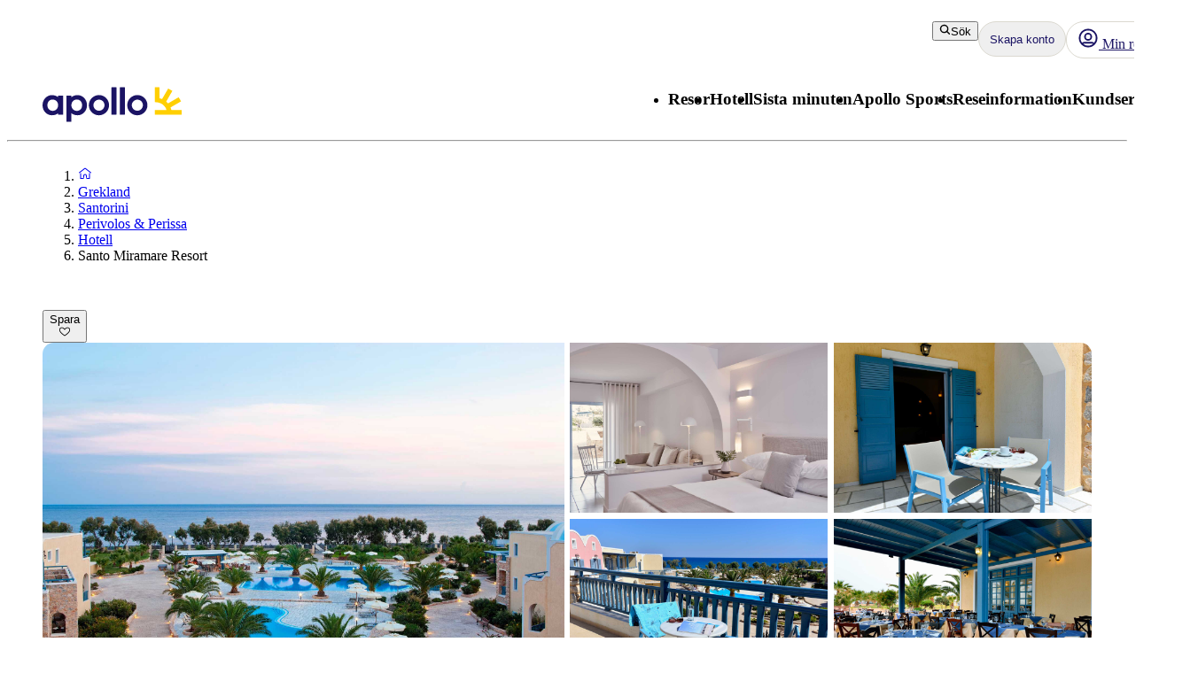

--- FILE ---
content_type: application/javascript; charset=UTF-8
request_url: https://www.apollo.se/_next/static/chunks/7510-a40126e3c06f5001.js
body_size: 4106
content:
(self.webpackChunk_N_E=self.webpackChunk_N_E||[]).push([[7510],{48852:function(e,n,t){var r={"./asset-hyperlink.json":94381,"./blockquote.json":41198,"./document.json":99291,"./embedded-asset-block.json":26940,"./embedded-entry-block.json":30010,"./embedded-entry-inline.json":66414,"./embedded-resource-block.json":49083,"./embedded-resource-inline.json":36426,"./entry-hyperlink.json":60260,"./heading-1.json":73405,"./heading-2.json":19699,"./heading-3.json":6,"./heading-4.json":36879,"./heading-5.json":5230,"./heading-6.json":36773,"./hr.json":52419,"./hyperlink.json":58865,"./list-item.json":67378,"./ordered-list.json":52150,"./paragraph.json":63590,"./resource-hyperlink.json":15113,"./table-cell.json":29098,"./table-header-cell.json":2030,"./table-row.json":65225,"./table.json":53725,"./text.json":87195,"./unordered-list.json":35968};function l(e){return t(i(e))}function i(e){if(!t.o(r,e)){var n=Error("Cannot find module '"+e+"'");throw n.code="MODULE_NOT_FOUND",n}return r[e]}l.keys=function(){return Object.keys(r)},l.resolve=i,e.exports=l,l.id=48852},7617:function(e,n,t){"use strict";t.d(n,{Z:function(){return E}});var r=t(57437),l=t(38890),i=t(15080),o=t(84812),a=t(85296),u=t(20255),c=t(55486),s=t(80599),d=t(55171),f=t(98815),h=t.n(f),b=e=>{let{children:n,variant:t="normal"}=e;return(0,r.jsx)("ul",{className:(0,c.GF)(h()["unordered-list"],(0,a.d)(t,!1)),children:n})},_=t(20215),v=t(74981),m=t.n(v);let p=e=>{let{children:n}=e;return(0,r.jsx)(u.default,{variant:"h2",className:"mb-4",as:"caption",align:"left",children:n})},j=e=>{let{children:n,caption:t,className:l}=e;return(0,r.jsx)("div",{className:(0,c.GF)(m()["table-wrapper"],l),children:(0,r.jsxs)("table",{id:"table",className:m().table,children:[t&&(0,r.jsx)(p,{children:t}),n]})})};j.Row=e=>{let{children:n,className:t,...l}=e;return(0,r.jsx)("tr",{...l,className:(0,c.GF)(m()["table-row"],t),children:n})},j.Head=e=>{let{children:n}=e;return(0,r.jsx)("thead",{className:m()["table-head"],children:n})},j.Body=e=>{let{children:n}=e;return(0,r.jsx)("tbody",{className:m()["table-body"],children:n})},j.HeadCell=e=>{let{children:n,className:t}=e;return(0,r.jsx)("th",{className:(0,c.GF)(m()["table-head-cell"],t),children:n})},j.Cell=e=>{let{children:n,className:t,...l}=e;return(0,r.jsx)("td",{...l,className:(0,c.GF)(m()["table-cell"],t),children:n})};var x=t(2265),g=e=>{let{children:n,caption:t}=e,[l,i]=(0,x.useMemo)(()=>{if(Array.isArray(n)&&n.length){let e=[...n],t=e.splice(1);return[e,t]}return[null,null]},[n]);return(0,r.jsxs)(j,{caption:t,children:[(0,r.jsx)(j.Head,{children:l}),(0,r.jsx)(j.Body,{children:i})]})},y=e=>{let{children:n,variant:t="normal"}=e;return null==n?null:(0,r.jsx)("ol",{className:(0,a.d)(t,!1),children:n})};let N=e=>({renderNode:{[i.INLINES.HYPERLINK]:(e,n)=>(0,r.jsxs)(o.Z,{className:"d-inline",href:e.data.uri,inheritFont:!0,children:[n,!(0,c.Um)(e.data.uri)&&(0,r.jsx)(s.Z,{component:d.b})]}),[i.INLINES.ASSET_HYPERLINK]:(e,n)=>(0,r.jsxs)(o.Z,{className:"d-flex",href:e.data.target.fields.file.url,target:"_blank",children:[n,!(0,c.Um)(e.data.target.fields.file.url)&&(0,r.jsx)(s.Z,{component:d.b})]}),[i.BLOCKS.EMBEDDED_ENTRY]:()=>(0,r.jsx)(_.Z,{}),[i.BLOCKS.UL_LIST]:(n,t)=>(0,r.jsx)(b,{variant:null==e?void 0:e.size,children:t}),[i.BLOCKS.OL_LIST]:(n,t)=>(0,r.jsx)(y,{variant:null==e?void 0:e.size,children:t}),[i.BLOCKS.PARAGRAPH]:(n,t)=>(0,r.jsx)(a.Z,{variant:(null==e?void 0:e.size)?e.size:"normal",preline:!0,children:t}),[i.BLOCKS.TABLE]:(n,t)=>{var l;return(0,r.jsx)(g,{caption:null!==(l=null==e?void 0:e.tableCaption)&&void 0!==l?l:"",children:t})},[i.BLOCKS.TABLE_ROW]:(e,n)=>(0,r.jsx)(j.Row,{children:n}),[i.BLOCKS.TABLE_HEADER_CELL]:(e,n)=>(0,r.jsx)(j.HeadCell,{children:n}),[i.BLOCKS.TABLE_CELL]:(e,n)=>(0,r.jsx)(j.Cell,{children:n}),[i.BLOCKS.HEADING_1]:(e,n)=>(0,r.jsx)(u.default,{variant:"h1",id:null==n?void 0:n.toString(),children:n}),[i.BLOCKS.HEADING_2]:(e,n)=>(0,r.jsx)(u.default,{variant:"h2",id:null==n?void 0:n.toString(),children:n}),[i.BLOCKS.HEADING_3]:(e,n)=>(0,r.jsx)(u.default,{variant:"h3",id:null==n?void 0:n.toString(),children:n}),[i.BLOCKS.HEADING_4]:(e,n)=>(0,r.jsx)(u.default,{variant:"h3",children:n})}}),w=e=>{var n,t,r,l;let i=(null===(n=e.content)||void 0===n?void 0:n.length)>0?e.content[e.content.length-1]:null;return i&&(null==i?void 0:null===(t=i.content)||void 0===t?void 0:t.length)===1&&(null==i?void 0:null===(r=i.content[0])||void 0===r?void 0:r.nodeType)==="text"&&(null==i?void 0:null===(l=i.content[0])||void 0===l?void 0:l.value)===""&&e.content.pop(),e},L=e=>({...e,content:null==e?void 0:e.content.map(C)}),C=e=>({...e,content:null==e?void 0:e.content.map(n=>(function e(n,t){return"value"in n?(1===t&&""===n.value&&(n.value="\n"),n):"content"in n&&Array.isArray(n.content)?{...n,content:null==n?void 0:n.content.map(t=>e(t,n.content.length))}:n})(n,e.content.length))});var E=e=>{let{document:n,extraData:t}=e;if(!n)return null;let r=L(w(n));return(0,l.h)(r,N(t))}},20215:function(e,n,t){"use strict";var r=t(57437),l=t(55486),i=t(24900),o=t.n(i);n.Z=e=>{let{gutter:n=!1}=e;return(0,r.jsx)("hr",{className:(0,l.GF)(!n&&o()["no-gutter"])})}},20255:function(e,n,t){"use strict";t.r(n);var r=t(57437),l=t(53493),i=t.n(l),o=t(55486),a=t(86926);n.default=e=>{let{children:n,variant:t,mobileVariant:l,as:u,className:c,gutter:s=!0,...d}=e;return(0,r.jsx)(a.Z,{...d,variant:{mobile:null!=l?l:t,desktop:t},as:u,className:(0,o.GF)(!s&&i()["no-gutter"],c),children:n})}},84812:function(e,n,t){"use strict";t.d(n,{Z:function(){return o}});var r=t(57437),l=t(23398),i=t(32178);function o(e){var n;let{children:t,ariaLabel:o,underline:a=!0,inheritColor:u=!1,inheritFont:c=!1,onClick:s,prefetch:d=null,variant:f,...h}=e;return(0,r.jsx)(l.Z,{...h,href:null!==(n=h.href)&&void 0!==n?n:"",as:i.default,"aria-label":o,onClick:s,variant:f,underline:a,inheritColor:u,inheritFont:c,prefetch:d,children:t})}},32178:function(e,n,t){"use strict";t.r(n);var r=t(57437),l=t(55486),i=t(27648),o=t(2265),a=t(28496),u=t.n(a),c=t(71006);let s=()=>{try{var e,n,t,r;let l=(null!==(r=null===(t=window)||void 0===t?void 0:null===(n=t.parent)||void 0===n?void 0:null===(e=n.location)||void 0===e?void 0:e.pathname)&&void 0!==r?r:"").split("/");if((l.length>1?l[1]:"")==="booking-guide")return"_blank";return"_self"}catch(e){return"_self"}},d=(0,o.forwardRef)((e,n)=>{let{href:t="",absolute:o=!1,ariaLabel:a,target:d,children:f,className:h,underline:b=!0,inheritColor:_=!1,inheritFont:v=!1,tabIndex:m,...p}=e,{domain:j}=(0,c.Z)(),x=(0,l.u0)(null!=t?t:"",j),g=""===t;return(0,r.jsx)(i.default,{"aria-label":a,...p,href:x&&!o?(0,l.Mf)(t):t,target:null!=d?d:(0,l.$P)()?s():x||g?"_self":"_blank",className:(0,l.GF)(h,!b&&u()["no-underline"],_&&u()["inherit-color"],v&&u()["inherit-font"]),tabIndex:m,ref:n,children:f})});d.displayName="NextLink",n.default=d},85296:function(e,n,t){"use strict";t.d(n,{d:function(){return a}});var r=t(57437),l=t(34596),i=t.n(l),o=t(55486);let a=(e,n)=>{switch(e){case"small":return n?i()["body-small-bold"]:i()["body-small"];case"mini":return n?i()["body-mini-bold"]:i()["body-mini"];case"large":return i()["body-large"];case"caption":return i().caption;default:return n?i()["body-bold"]:i().body}};n.Z=e=>{let{children:n,variant:t="normal",bold:l=!1,className:u,textAlign:c,gutter:s=!0,preline:d=!1}=e;return(0,r.jsx)("p",{className:(0,o.GF)(a(t,l),"center"===c&&"text-center",!s&&i()["no-gutter"],u,d&&i().preline),children:n})}},33519:function(e,n,t){"use strict";t.d(n,{p8:function(){return o}}),(r=l||(l={})).Swedish="apollo.se",r.Norwegian="apollo.no",r.Danish="apollorejser.dk",r.Finish="apollomatkat.fi",r.Dutch="apolloreizen.nl";var r,l,i=t(78583);let o=Object.values(l);Object.fromEntries(Object.entries({[l.Swedish]:i.g.Swedish,[l.Norwegian]:i.g.Norwegian,[l.Danish]:i.g.Danish,[l.Finish]:i.g.Finish,[l.Dutch]:i.g.Dutch}).map(e=>{let[n,t]=e;return[t,n]}))},56424:function(e,n,t){"use strict";t.d(n,{H:function(){return l},TN:function(){return i}}),t(83079);var r=t(12119);(0,r.$)("f1cfc34014ff736242751ca4d794af5cd164f958");var l=(0,r.$)("cf7a267196a4c19a663396a48d6d2e889c681b4b"),i=(0,r.$)("a52d08ce17e446bf6475c494aff8a5768a76d09c")},71006:function(e,n,t){"use strict";t.d(n,{Z:function(){return o}});var r=t(57437),l=t(2265);let i=(0,l.createContext)({}),o=()=>(0,l.useContext)(i);n.default=e=>{let{children:n,config:t,locale:o}=e,a=(0,l.useMemo)(()=>({locale:o,...t}),[o,t]);return(0,r.jsx)(i.Provider,{value:a,children:n})}},78583:function(e,n,t){"use strict";var r,l;t.d(n,{g:function(){return r}}),(l=r||(r={})).Swedish="sv",l.Norwegian="nb",l.Danish="da",l.Finish="fi",l.Dutch="nl"},55486:function(e,n,t){"use strict";t.d(n,{$P:function(){return A},AW:function(){return g},Cz:function(){return C},E8:function(){return f},GF:function(){return b},Mf:function(){return y},ND:function(){return m},Nw:function(){return L},QV:function(){return k},Sc:function(){return s},T4:function(){return h},Um:function(){return p},V:function(){return T},YU:function(){return u},aF:function(){return S},fm:function(){return d},kC:function(){return c},nI:function(){return x},oz:function(){return w},rY:function(){return E},u0:function(){return j},wD:function(){return N}});var r=t(47525),l=t(54564),i=t(33519),o=t(78583),a=t(56424);let u=e=>{var n;return null!==(n=null==e?void 0:e.filter(e=>!!e))&&void 0!==n?n:[]},c=e=>e?e.charAt(0).toUpperCase()+e.slice(1):"",s=e=>e.split(" ").map(d).join(" ");function d(e){return e.charAt(0).toUpperCase()+e.slice(1)}let f=e=>{switch(e){case o.g.Swedish:return"SEK";case o.g.Norwegian:return"NOK";case o.g.Danish:return"DKK";case o.g.Finish:case o.g.Dutch:return"EUR";default:return"SEK"}},h=(e,n,t)=>{try{return new Intl.NumberFormat(t,{style:"currency",currency:"€"===n?"EUR":n,maximumFractionDigits:0,minimumFractionDigits:0}).format(Number(e))}catch(t){return"".concat(n," ").concat(e)}},b=function(){for(var e=arguments.length,n=Array(e),t=0;t<e;t++)n[t]=arguments[t];return n.map(e=>e?"".concat(e):"").join(" ")},_=e=>!/^(?:[a-z]+:)?\/\//i.test(e),v=e=>!!e&&i.p8.some(n=>e.includes(n)),m=e=>{let n=(0,r.S)(e);return(0,l.parse)(n).textContent},p=e=>v(e)||_(e),j=(e,n)=>{if(!e)return!1;if(_(e))return!0;try{return new URL(e).hostname==="www.".concat(n)}catch(e){return!1}},x=(e,n)=>e[n];function g(e){var n;return null===(n=e.join(""))||void 0===n?void 0:n.replaceAll(/\n/g,"")}let y=e=>{if(_(e))return e;try{let n=new URL(e);return n.pathname+n.search}catch(n){(0,a.TN)("Failed to parse URL for href ".concat(e))}return e};function N(e){return"string"==typeof e?e.replace(/\s*\|\s*[Aa]pollo/g,""):"object"==typeof e?e[0]:e}function w(e){let n=[];return!function e(t){if(Array.isArray(t))t.forEach(e);else if(t){var r;let l=null===(r=t.data)||void 0===r?void 0:r.uri;"string"==typeof l&&n.push(l),"content"in t&&Array.isArray(t.content)&&e(t.content)}}(e.content),n}let L=e=>Object.keys(e),C=(e,n)=>Object.values(n).includes(e),E=e=>Array.isArray(e)?e:[],T=(e,n)=>{Math.random()<=n&&e()},k=e=>[/adsbot/i,/ahrefs\.com\/robot/i,/facebookexternalhit/i].some(n=>n.test(e)),A=()=>{try{var e,n;return(null===(e=window)||void 0===e?void 0:e.self)!==(null===(n=window)||void 0===n?void 0:n.top)}catch(e){return!1}},S=(e,n)=>e?e.length>n?"".concat(e.slice(0,n),"…"):e:""},24900:function(e){e.exports={"no-gutter":"Divider_no-gutter__HQkP6"}},53493:function(e){e.exports={"no-gutter":"Heading_no-gutter__Rvfpp","heading-subheading":"Heading_heading-subheading__jIqw_"}},28496:function(e){e.exports={"no-underline":"NextLink_no-underline__b_LVq","inherit-color":"NextLink_inherit-color__9WJIZ","inherit-font":"NextLink_inherit-font___ATCV"}},74981:function(e){e.exports={"table-wrapper":"Table_table-wrapper__ox_b7",table:"Table_table__iuCu9","table-head":"Table_table-head__5c_FH","table-body":"Table_table-body__aIoo1","table-row":"Table_table-row__5XEK4","table-cell":"Table_table-cell__p0_p5","table-head-cell":"Table_table-head-cell__43lHt"}},34596:function(e){e.exports={body:"Text_body__2viVY","body-small":"Text_body-small__uNR9h","body-mini":"Text_body-mini__iz7mU","body-bold":"Text_body-bold__JUdnC","body-small-bold":"Text_body-small-bold__sY8yt","body-large":"Text_body-large__wI_TB","body-mini-bold":"Text_body-mini-bold__js10N",caption:"Text_caption__ozvoi","no-gutter":"Text_no-gutter__N6mJW",preline:"Text_preline__p22qL"}},98815:function(e){e.exports={"unordered-list":"UnorderedList_unordered-list__mdbzr"}}}]);

--- FILE ---
content_type: text/x-component
request_url: https://www.apollo.se/grekland/santorini/perivolos-och-perissa/hotell/santo-miramare-resort/faciliteter?_rsc=10l9d
body_size: 55676
content:
3:I[4707,[],""]
8:I[36423,[],""]
4:["locale","sv","d"]
5:["layoutType","full","d"]
6:["preview","false","d"]
7:["uri","uri%3Acontentful%3Apim%3AaccommodationPage%3A7CdJHAy36xUPnspyHT8GEe","d"]
0:["m4TYXpQepooNKe-OuN4jb",[[["",{"children":[["locale","sv","d"],{"children":[["layoutType","full","d"],{"children":[["preview","false","d"],{"children":["accommodation",{"children":[["uri","uri%3Acontentful%3Apim%3AaccommodationPage%3A7CdJHAy36xUPnspyHT8GEe","d"],{"children":["(columnsLayout)",{"children":["facts",{"children":["__PAGE__",{}]}]}]}]}]}]}]},"$undefined","$undefined",true]}],["",{"children":[["locale","sv","d"],{"children":[["layoutType","full","d"],{"children":[["preview","false","d"],{"children":["accommodation",{"children":[["uri","uri%3Acontentful%3Apim%3AaccommodationPage%3A7CdJHAy36xUPnspyHT8GEe","d"],{"children":["(columnsLayout)",{"children":["facts",{"children":["__PAGE__",{},[["$L1","$L2",null],null],null]},[null,["$","$L3",null,{"parallelRouterKey":"children","segmentPath":["children","$4","children","$5","children","$6","children","accommodation","children","$7","children","(columnsLayout)","children","facts","children"],"error":"$undefined","errorStyles":"$undefined","errorScripts":"$undefined","template":["$","$L8",null,{}],"templateStyles":"$undefined","templateScripts":"$undefined","notFound":"$undefined","notFoundStyles":"$undefined"}]],null]},[[[["$","link","0",{"rel":"stylesheet","href":"/_next/static/css/10ec08fef149fe65.css?dpl=master-20260114-1","precedence":"next","crossOrigin":"$undefined"}],["$","link","1",{"rel":"stylesheet","href":"/_next/static/css/81aee9ab9cf0ef5a.css?dpl=master-20260114-1","precedence":"next","crossOrigin":"$undefined"}]],"$L9"],null],null]},[[[["$","link","0",{"rel":"stylesheet","href":"/_next/static/css/30ad78459d1c0341.css?dpl=master-20260114-1","precedence":"next","crossOrigin":"$undefined"}]],"$La"],null],null]},[null,["$","$L3",null,{"parallelRouterKey":"children","segmentPath":["children","$4","children","$5","children","$6","children","accommodation","children"],"error":"$undefined","errorStyles":"$undefined","errorScripts":"$undefined","template":["$","$L8",null,{}],"templateStyles":"$undefined","templateScripts":"$undefined","notFound":"$undefined","notFoundStyles":"$undefined"}]],null]},[null,["$","$L3",null,{"parallelRouterKey":"children","segmentPath":["children","$4","children","$5","children","$6","children"],"error":"$undefined","errorStyles":"$undefined","errorScripts":"$undefined","template":["$","$L8",null,{}],"templateStyles":"$undefined","templateScripts":"$undefined","notFound":"$undefined","notFoundStyles":"$undefined"}]],null]},[[[["$","link","0",{"rel":"stylesheet","href":"/_next/static/css/e78a29ef96e6ab4f.css?dpl=master-20260114-1","precedence":"next","crossOrigin":"$undefined"}],["$","link","1",{"rel":"stylesheet","href":"/_next/static/css/7cb406314a380212.css?dpl=master-20260114-1","precedence":"next","crossOrigin":"$undefined"}],["$","link","2",{"rel":"stylesheet","href":"/_next/static/css/3f379e05df9baffe.css?dpl=master-20260114-1","precedence":"next","crossOrigin":"$undefined"}],["$","link","3",{"rel":"stylesheet","href":"/_next/static/css/ef76dcfb24f918cb.css?dpl=master-20260114-1","precedence":"next","crossOrigin":"$undefined"}],["$","link","4",{"rel":"stylesheet","href":"/_next/static/css/0da6559449a568ba.css?dpl=master-20260114-1","precedence":"next","crossOrigin":"$undefined"}],["$","link","5",{"rel":"stylesheet","href":"/_next/static/css/3329a3a0dce4fa60.css?dpl=master-20260114-1","precedence":"next","crossOrigin":"$undefined"}],["$","link","6",{"rel":"stylesheet","href":"/_next/static/css/1af542f0b8f1dba1.css?dpl=master-20260114-1","precedence":"next","crossOrigin":"$undefined"}],["$","link","7",{"rel":"stylesheet","href":"/_next/static/css/0b1439732dbc937a.css?dpl=master-20260114-1","precedence":"next","crossOrigin":"$undefined"}],["$","link","8",{"rel":"stylesheet","href":"/_next/static/css/465ffc3e1acc7c2e.css?dpl=master-20260114-1","precedence":"next","crossOrigin":"$undefined"}],["$","link","9",{"rel":"stylesheet","href":"/_next/static/css/a07d8127adcba877.css?dpl=master-20260114-1","precedence":"next","crossOrigin":"$undefined"}],["$","link","10",{"rel":"stylesheet","href":"/_next/static/css/d5d9b83dd3a51e58.css?dpl=master-20260114-1","precedence":"next","crossOrigin":"$undefined"}],["$","link","11",{"rel":"stylesheet","href":"/_next/static/css/1653f5a4b9f0ca2a.css?dpl=master-20260114-1","precedence":"next","crossOrigin":"$undefined"}],["$","link","12",{"rel":"stylesheet","href":"/_next/static/css/bf3b4333c5615813.css?dpl=master-20260114-1","precedence":"next","crossOrigin":"$undefined"}],["$","link","13",{"rel":"stylesheet","href":"/_next/static/css/7ab75a1deb0fde5c.css?dpl=master-20260114-1","precedence":"next","crossOrigin":"$undefined"}],["$","link","14",{"rel":"stylesheet","href":"/_next/static/css/6ec0dbf8e3e0c323.css?dpl=master-20260114-1","precedence":"next","crossOrigin":"$undefined"}],["$","link","15",{"rel":"stylesheet","href":"/_next/static/css/35bffc3e23359a62.css?dpl=master-20260114-1","precedence":"next","crossOrigin":"$undefined"}],["$","link","16",{"rel":"stylesheet","href":"/_next/static/css/17b9345fa441c04e.css?dpl=master-20260114-1","precedence":"next","crossOrigin":"$undefined"}],["$","link","17",{"rel":"stylesheet","href":"/_next/static/css/880e4dc1ac5fe4a8.css?dpl=master-20260114-1","precedence":"next","crossOrigin":"$undefined"}],["$","link","18",{"rel":"stylesheet","href":"/_next/static/css/11f6139ce8d69187.css?dpl=master-20260114-1","precedence":"next","crossOrigin":"$undefined"}],["$","link","19",{"rel":"stylesheet","href":"/_next/static/css/88fc993e4884cd68.css?dpl=master-20260114-1","precedence":"next","crossOrigin":"$undefined"}],["$","link","20",{"rel":"stylesheet","href":"/_next/static/css/61f6568e0e23ff72.css?dpl=master-20260114-1","precedence":"next","crossOrigin":"$undefined"}],["$","link","21",{"rel":"stylesheet","href":"/_next/static/css/ace383394b8414aa.css?dpl=master-20260114-1","precedence":"next","crossOrigin":"$undefined"}],["$","link","22",{"rel":"stylesheet","href":"/_next/static/css/69b19f3c2c21fb21.css?dpl=master-20260114-1","precedence":"next","crossOrigin":"$undefined"}],["$","link","23",{"rel":"stylesheet","href":"/_next/static/css/dcce6e99c8a1b20b.css?dpl=master-20260114-1","precedence":"next","crossOrigin":"$undefined"}],["$","link","24",{"rel":"stylesheet","href":"/_next/static/css/8309c0d6428c99de.css?dpl=master-20260114-1","precedence":"next","crossOrigin":"$undefined"}]],"$Lb"],null],null]},[[[["$","link","0",{"rel":"stylesheet","href":"/_next/static/css/5e7e785a714bd052.css?dpl=master-20260114-1","precedence":"next","crossOrigin":"$undefined"}],["$","link","1",{"rel":"stylesheet","href":"/_next/static/css/d6ffa3da7b5df1d4.css?dpl=master-20260114-1","precedence":"next","crossOrigin":"$undefined"}],["$","link","2",{"rel":"stylesheet","href":"/_next/static/css/e632a83483c1706c.css?dpl=master-20260114-1","precedence":"next","crossOrigin":"$undefined"}],["$","link","3",{"rel":"stylesheet","href":"/_next/static/css/5e373203017feb9f.css?dpl=master-20260114-1","precedence":"next","crossOrigin":"$undefined"}],["$","link","4",{"rel":"stylesheet","href":"/_next/static/css/d80a2cf249ff19c6.css?dpl=master-20260114-1","precedence":"next","crossOrigin":"$undefined"}],["$","link","5",{"rel":"stylesheet","href":"/_next/static/css/f4458c8823f1468b.css?dpl=master-20260114-1","precedence":"next","crossOrigin":"$undefined"}],["$","link","6",{"rel":"stylesheet","href":"/_next/static/css/0396f8ce68eb6787.css?dpl=master-20260114-1","precedence":"next","crossOrigin":"$undefined"}],["$","link","7",{"rel":"stylesheet","href":"/_next/static/css/c9732858dc0eb2c3.css?dpl=master-20260114-1","precedence":"next","crossOrigin":"$undefined"}]],"$Lc"],null],null]},[null,["$","$L3",null,{"parallelRouterKey":"children","segmentPath":["children"],"error":"$undefined","errorStyles":"$undefined","errorScripts":"$undefined","template":["$","$L8",null,{}],"templateStyles":"$undefined","templateScripts":"$undefined","notFound":[["$","title",null,{"children":"404: This page could not be found."}],["$","div",null,{"style":{"fontFamily":"system-ui,\"Segoe UI\",Roboto,Helvetica,Arial,sans-serif,\"Apple Color Emoji\",\"Segoe UI Emoji\"","height":"100vh","textAlign":"center","display":"flex","flexDirection":"column","alignItems":"center","justifyContent":"center"},"children":["$","div",null,{"children":[["$","style",null,{"dangerouslySetInnerHTML":{"__html":"body{color:#000;background:#fff;margin:0}.next-error-h1{border-right:1px solid rgba(0,0,0,.3)}@media (prefers-color-scheme:dark){body{color:#fff;background:#000}.next-error-h1{border-right:1px solid rgba(255,255,255,.3)}}"}}],["$","h1",null,{"className":"next-error-h1","style":{"display":"inline-block","margin":"0 20px 0 0","padding":"0 23px 0 0","fontSize":24,"fontWeight":500,"verticalAlign":"top","lineHeight":"49px"},"children":"404"}],["$","div",null,{"style":{"display":"inline-block"},"children":["$","h2",null,{"style":{"fontSize":14,"fontWeight":400,"lineHeight":"49px","margin":0},"children":"This page could not be found."}]}]]}]}]],"notFoundStyles":[]}]],null],["$Ld",null]]]]
e:I[88003,["5807","static/chunks/22ad4f44-0b6d1ca0caac0904.js","4308","static/chunks/4308-b1937966b2c2d124.js","7240","static/chunks/7240-47fcfda85ffe6d50.js","8930","static/chunks/8930-c56c4e80996e5055.js","5537","static/chunks/5537-579c3ebc37ad7b94.js","3233","static/chunks/3233-6538e3c53499fc76.js","8667","static/chunks/8667-4fc366ed5766cbd3.js","3713","static/chunks/3713-7d2a8a49d62f3483.js","1203","static/chunks/app/%5Blocale%5D/layout-52eb6479c276a44b.js"],""]
c:["$","html",null,{"lang":"sv","className":"layout_body__Qb93j","children":["$","body",null,{"className":"d-flex flex-column h-100","data-swiftype-index":"false","children":[["$","$Le",null,{"strategy":"beforeInteractive","id":"GTM-TBR3Q6H7","data-usercentrics":"Google Tag Manager","type":"text/plain","children":"(function (w, d, s, l, i) {w[l] = w[l] || []; w[l].push({'gtm.start':\n    new Date().getTime(), event: 'gtm.js'}); var f = d.getElementsByTagName(s)[0],\n    j = d.createElement(s), dl = l != 'dataLayer' ? '&l=' + l : ''; j.async = true; j.src=\n    '//analytics.apollo.se/gtm.js?id=' + i + dl; f.parentNode.insertBefore(j, f);\n    })(window, document, 'script', 'dataLayer', \"GTM-TBR3Q6H7\");"}],["$","$Le",null,{"strategy":"beforeInteractive","id":"GTM-FQ35","data-usercentrics":"Google Tag Manager","type":"text/plain","children":"(function (w, d, s, l, i) {w[l] = w[l] || []; w[l].push({'gtm.start':\n    new Date().getTime(), event: 'gtm.js'}); var f = d.getElementsByTagName(s)[0],\n    j = d.createElement(s), dl = l != 'dataLayer' ? '&l=' + l : ''; j.async = true; j.src=\n    '//analytics.apollo.se/gtm.js?id=' + i + dl; f.parentNode.insertBefore(j, f);\n    })(window, document, 'script', 'dataLayer', \"GTM-FQ35\");"}],["$","noscript",null,{"children":["$","iframe",null,{"src":"//analytics.apollo.se/ns.html?id=GTM-TBR3Q6H7","height":"0","width":"0","style":{"display":"none","visibility":"hidden"},"title":"Google Tag Manager (noscript)"}]}],["$","noscript",null,{"children":["$","iframe",null,{"src":"//analytics.apollo.se/ns.html?id=GTM-FQ35","height":"0","width":"0","style":{"display":"none","visibility":"hidden"},"title":"Google Tag Manager (noscript)"}]}],["$","link",null,{"rel":"preconnect","href":"https://app.usercentrics.eu"}],["$","link",null,{"rel":"preconnect","href":"https://api.usercentrics.eu"}],["$","link",null,{"rel":"preconnect","href":"https://static.apollonordic.com/"}],["$","link",null,{"rel":"preconnect","href":"//privacy-proxy.usercentrics.eu"}],["$","link",null,{"rel":"modulepreload","href":"https://app.usercentrics.eu/browser-ui/latest/loader.js"}],["$","link",null,{"rel":"modulepreload","href":"//privacy-proxy.usercentrics.eu/latest/uc-block.bundle.js"}],"$Lf"]}]}]
10:I[16456,["4308","static/chunks/4308-b1937966b2c2d124.js","7240","static/chunks/7240-47fcfda85ffe6d50.js","7577","static/chunks/7577-f4244b0330b2a18d.js","1567","static/chunks/1567-df033fc49960fa44.js","8930","static/chunks/8930-c56c4e80996e5055.js","5537","static/chunks/5537-579c3ebc37ad7b94.js","1742","static/chunks/1742-10e43adda7733ff5.js","8769","static/chunks/8769-67f6a37fbb683bb9.js","2017","static/chunks/2017-62200dc28e030353.js","3233","static/chunks/3233-6538e3c53499fc76.js","9514","static/chunks/9514-4681d319e329c7d3.js","9995","static/chunks/9995-f7ac45d33223d407.js","6452","static/chunks/6452-32be50f8eb7763f2.js","6293","static/chunks/6293-3986a30419c6e0e4.js","5622","static/chunks/5622-4eb5491f0ff8e16b.js","8040","static/chunks/8040-6aac0dd4e97b7f19.js","9377","static/chunks/9377-b44ef13942a065a7.js","4824","static/chunks/app/%5Blocale%5D/%5BlayoutType%5D/%5Bpreview%5D/accommodation/%5Buri%5D/(columnsLayout)/page-ebd1e9b67b932667.js"],"default"]
11:I[71006,["5807","static/chunks/22ad4f44-0b6d1ca0caac0904.js","4308","static/chunks/4308-b1937966b2c2d124.js","7240","static/chunks/7240-47fcfda85ffe6d50.js","8930","static/chunks/8930-c56c4e80996e5055.js","5537","static/chunks/5537-579c3ebc37ad7b94.js","3233","static/chunks/3233-6538e3c53499fc76.js","8667","static/chunks/8667-4fc366ed5766cbd3.js","3713","static/chunks/3713-7d2a8a49d62f3483.js","1203","static/chunks/app/%5Blocale%5D/layout-52eb6479c276a44b.js"],"default"]
12:I[71594,["5807","static/chunks/22ad4f44-0b6d1ca0caac0904.js","4308","static/chunks/4308-b1937966b2c2d124.js","7240","static/chunks/7240-47fcfda85ffe6d50.js","8930","static/chunks/8930-c56c4e80996e5055.js","5537","static/chunks/5537-579c3ebc37ad7b94.js","3233","static/chunks/3233-6538e3c53499fc76.js","8667","static/chunks/8667-4fc366ed5766cbd3.js","3713","static/chunks/3713-7d2a8a49d62f3483.js","1203","static/chunks/app/%5Blocale%5D/layout-52eb6479c276a44b.js"],"VisitorCookieProvider"]
13:I[64026,["5807","static/chunks/22ad4f44-0b6d1ca0caac0904.js","4308","static/chunks/4308-b1937966b2c2d124.js","7240","static/chunks/7240-47fcfda85ffe6d50.js","8930","static/chunks/8930-c56c4e80996e5055.js","5537","static/chunks/5537-579c3ebc37ad7b94.js","3233","static/chunks/3233-6538e3c53499fc76.js","8667","static/chunks/8667-4fc366ed5766cbd3.js","3713","static/chunks/3713-7d2a8a49d62f3483.js","1203","static/chunks/app/%5Blocale%5D/layout-52eb6479c276a44b.js"],"default"]
14:I[15616,["5807","static/chunks/22ad4f44-0b6d1ca0caac0904.js","4308","static/chunks/4308-b1937966b2c2d124.js","7240","static/chunks/7240-47fcfda85ffe6d50.js","8930","static/chunks/8930-c56c4e80996e5055.js","5537","static/chunks/5537-579c3ebc37ad7b94.js","3233","static/chunks/3233-6538e3c53499fc76.js","8667","static/chunks/8667-4fc366ed5766cbd3.js","3713","static/chunks/3713-7d2a8a49d62f3483.js","1203","static/chunks/app/%5Blocale%5D/layout-52eb6479c276a44b.js"],"OptimizelySetup"]
15:I[64644,["5807","static/chunks/22ad4f44-0b6d1ca0caac0904.js","4308","static/chunks/4308-b1937966b2c2d124.js","7240","static/chunks/7240-47fcfda85ffe6d50.js","8930","static/chunks/8930-c56c4e80996e5055.js","5537","static/chunks/5537-579c3ebc37ad7b94.js","3233","static/chunks/3233-6538e3c53499fc76.js","8667","static/chunks/8667-4fc366ed5766cbd3.js","3713","static/chunks/3713-7d2a8a49d62f3483.js","1203","static/chunks/app/%5Blocale%5D/layout-52eb6479c276a44b.js"],"default"]
16:I[10845,["5807","static/chunks/22ad4f44-0b6d1ca0caac0904.js","4308","static/chunks/4308-b1937966b2c2d124.js","7240","static/chunks/7240-47fcfda85ffe6d50.js","8930","static/chunks/8930-c56c4e80996e5055.js","5537","static/chunks/5537-579c3ebc37ad7b94.js","3233","static/chunks/3233-6538e3c53499fc76.js","8667","static/chunks/8667-4fc366ed5766cbd3.js","3713","static/chunks/3713-7d2a8a49d62f3483.js","1203","static/chunks/app/%5Blocale%5D/layout-52eb6479c276a44b.js"],"default"]
17:I[76066,["5807","static/chunks/22ad4f44-0b6d1ca0caac0904.js","4308","static/chunks/4308-b1937966b2c2d124.js","7240","static/chunks/7240-47fcfda85ffe6d50.js","8930","static/chunks/8930-c56c4e80996e5055.js","5537","static/chunks/5537-579c3ebc37ad7b94.js","3233","static/chunks/3233-6538e3c53499fc76.js","8667","static/chunks/8667-4fc366ed5766cbd3.js","3713","static/chunks/3713-7d2a8a49d62f3483.js","1203","static/chunks/app/%5Blocale%5D/layout-52eb6479c276a44b.js"],"default"]
18:"$Sreact.suspense"
19:I[39526,["5807","static/chunks/22ad4f44-0b6d1ca0caac0904.js","4308","static/chunks/4308-b1937966b2c2d124.js","7240","static/chunks/7240-47fcfda85ffe6d50.js","8930","static/chunks/8930-c56c4e80996e5055.js","5537","static/chunks/5537-579c3ebc37ad7b94.js","3233","static/chunks/3233-6538e3c53499fc76.js","8667","static/chunks/8667-4fc366ed5766cbd3.js","3713","static/chunks/3713-7d2a8a49d62f3483.js","1203","static/chunks/app/%5Blocale%5D/layout-52eb6479c276a44b.js"],"default"]
1a:I[41922,["5807","static/chunks/22ad4f44-0b6d1ca0caac0904.js","4308","static/chunks/4308-b1937966b2c2d124.js","7240","static/chunks/7240-47fcfda85ffe6d50.js","8930","static/chunks/8930-c56c4e80996e5055.js","5537","static/chunks/5537-579c3ebc37ad7b94.js","3233","static/chunks/3233-6538e3c53499fc76.js","8667","static/chunks/8667-4fc366ed5766cbd3.js","3713","static/chunks/3713-7d2a8a49d62f3483.js","1203","static/chunks/app/%5Blocale%5D/layout-52eb6479c276a44b.js"],"default"]
1b:I[81523,["4308","static/chunks/4308-b1937966b2c2d124.js","7240","static/chunks/7240-47fcfda85ffe6d50.js","7577","static/chunks/7577-f4244b0330b2a18d.js","1567","static/chunks/1567-df033fc49960fa44.js","8930","static/chunks/8930-c56c4e80996e5055.js","5537","static/chunks/5537-579c3ebc37ad7b94.js","1742","static/chunks/1742-10e43adda7733ff5.js","8769","static/chunks/8769-67f6a37fbb683bb9.js","2017","static/chunks/2017-62200dc28e030353.js","3233","static/chunks/3233-6538e3c53499fc76.js","9514","static/chunks/9514-4681d319e329c7d3.js","9995","static/chunks/9995-f7ac45d33223d407.js","6452","static/chunks/6452-32be50f8eb7763f2.js","6293","static/chunks/6293-3986a30419c6e0e4.js","5622","static/chunks/5622-4eb5491f0ff8e16b.js","8040","static/chunks/8040-6aac0dd4e97b7f19.js","9377","static/chunks/9377-b44ef13942a065a7.js","4824","static/chunks/app/%5Blocale%5D/%5BlayoutType%5D/%5Bpreview%5D/accommodation/%5Buri%5D/(columnsLayout)/page-ebd1e9b67b932667.js"],"BailoutToCSR"]
1c:I[92122,["5807","static/chunks/22ad4f44-0b6d1ca0caac0904.js","4308","static/chunks/4308-b1937966b2c2d124.js","7240","static/chunks/7240-47fcfda85ffe6d50.js","8930","static/chunks/8930-c56c4e80996e5055.js","5537","static/chunks/5537-579c3ebc37ad7b94.js","3233","static/chunks/3233-6538e3c53499fc76.js","8667","static/chunks/8667-4fc366ed5766cbd3.js","3713","static/chunks/3713-7d2a8a49d62f3483.js","1203","static/chunks/app/%5Blocale%5D/layout-52eb6479c276a44b.js"],"default"]
1d:I[14184,["5807","static/chunks/22ad4f44-0b6d1ca0caac0904.js","4308","static/chunks/4308-b1937966b2c2d124.js","7240","static/chunks/7240-47fcfda85ffe6d50.js","8930","static/chunks/8930-c56c4e80996e5055.js","5537","static/chunks/5537-579c3ebc37ad7b94.js","3233","static/chunks/3233-6538e3c53499fc76.js","8667","static/chunks/8667-4fc366ed5766cbd3.js","3713","static/chunks/3713-7d2a8a49d62f3483.js","1203","static/chunks/app/%5Blocale%5D/layout-52eb6479c276a44b.js"],"default"]
1e:I[87808,["5807","static/chunks/22ad4f44-0b6d1ca0caac0904.js","4308","static/chunks/4308-b1937966b2c2d124.js","7240","static/chunks/7240-47fcfda85ffe6d50.js","8930","static/chunks/8930-c56c4e80996e5055.js","5537","static/chunks/5537-579c3ebc37ad7b94.js","3233","static/chunks/3233-6538e3c53499fc76.js","8667","static/chunks/8667-4fc366ed5766cbd3.js","3713","static/chunks/3713-7d2a8a49d62f3483.js","1203","static/chunks/app/%5Blocale%5D/layout-52eb6479c276a44b.js"],"ContactCookie"]
1f:I[8718,["5807","static/chunks/22ad4f44-0b6d1ca0caac0904.js","4308","static/chunks/4308-b1937966b2c2d124.js","7240","static/chunks/7240-47fcfda85ffe6d50.js","8930","static/chunks/8930-c56c4e80996e5055.js","5537","static/chunks/5537-579c3ebc37ad7b94.js","3233","static/chunks/3233-6538e3c53499fc76.js","8667","static/chunks/8667-4fc366ed5766cbd3.js","3713","static/chunks/3713-7d2a8a49d62f3483.js","1203","static/chunks/app/%5Blocale%5D/layout-52eb6479c276a44b.js"],"default"]
20:I[65792,["5807","static/chunks/22ad4f44-0b6d1ca0caac0904.js","4308","static/chunks/4308-b1937966b2c2d124.js","7240","static/chunks/7240-47fcfda85ffe6d50.js","8930","static/chunks/8930-c56c4e80996e5055.js","5537","static/chunks/5537-579c3ebc37ad7b94.js","3233","static/chunks/3233-6538e3c53499fc76.js","8667","static/chunks/8667-4fc366ed5766cbd3.js","3713","static/chunks/3713-7d2a8a49d62f3483.js","1203","static/chunks/app/%5Blocale%5D/layout-52eb6479c276a44b.js"],"default"]
21:I[87882,["5807","static/chunks/22ad4f44-0b6d1ca0caac0904.js","4308","static/chunks/4308-b1937966b2c2d124.js","7240","static/chunks/7240-47fcfda85ffe6d50.js","8930","static/chunks/8930-c56c4e80996e5055.js","5537","static/chunks/5537-579c3ebc37ad7b94.js","3233","static/chunks/3233-6538e3c53499fc76.js","8667","static/chunks/8667-4fc366ed5766cbd3.js","3713","static/chunks/3713-7d2a8a49d62f3483.js","1203","static/chunks/app/%5Blocale%5D/layout-52eb6479c276a44b.js"],"default"]
f:["$","$L10",null,{"locale":"sv","now":"$D2026-01-14T15:47:23.574Z","timeZone":"UTC","messages":{"AccommodationList":{"AllHotels":"Antal hotell: {count} st","LoadingHotels":"Laddar hotell","ReadMoreLink":"LÃ¤s mer om hotellet","SearchButton":"SÃ¶k pris och boka","ShowHotelsWith":"Visar hotell med","showMoreHotels":"Visa fler hotell","ShowResults":"Visa resultat"},"AccommodationPage":{"Certificate":{"GreenKeyAlt":"Hotellet har Ã¤r Green key certifikerat","GreenKeyTooltip":"Green Key-mÃ¤rkta hotell arbetar aktivt fÃ¶r att minimera sin miljÃ¶pÃ¥verkan. Hotellen har en miljÃ¶policy, miljÃ¶mÃ¥l och handlingsplaner fÃ¶r stÃ¤ndiga fÃ¶rbÃ¤ttringar av miljÃ¶arbetet. De arbetar ocksÃ¥ fÃ¶r ett socialt ansvarstagande och samverkan med gÃ¤ster och andra intressenter. Genom att vÃ¤lja ett miljÃ¶mÃ¤rkt hotell visar du att du tar ansvar och vill gÃ¶ra skillnad â€“ fÃ¶r en bÃ¤ttre miljÃ¶.","Heading":"UtmÃ¤rkelser och certifikat","TravelifeAlt":"Hotellet har Ã¤r Travelife Gold certifikerat","TravelifeTooltip":"Hotellet har en vÃ¤l utvecklat fokus pÃ¥ hÃ¥llbarhet. Det uppmuntrar underleverantÃ¶rer och andra i samhÃ¤llet att agera etiskt och hÃ¥llbart. Det sÃ¶ker stÃ¤ndigt efter nya saker att fÃ¶rbÃ¤ttra och arbetar fÃ¶r att inspirera andra att gÃ¶ra likadant."},"CustomerReviewsTab":{"MetaDescription":"HÃ¤r kan du ta del av vad tidigare gÃ¤ster sagt om sin hotellvistelse. LÃ¤s och jÃ¤mfÃ¶r hotellrecensioner fÃ¶r {hotel}. ","PageTitle":"Recensioner och kundomdÃ¶men {hotel}, {destination}","Slug":"kundomdomen"},"DirectTransfer":{"AdditionalInformation":"LÃ¤ggs till vid bokning","AltText":"Direkttransfer till hotellet erbjuds","Heading":"Direkttransfer erbjuds","UniqueSellingPointOne":"Smidig direkttransfer","UniqueSellingPointTwo":"Inga stopp mellan flygplatsen och hotellet"},"Facts":{"ACInPublicAreas":"Luftkonditionering i allmÃ¤nna utrymmen","ACInRoom":"Luftkonditionering i rummet","Activities":"Aktiviteter","ActivitiesProgramForChildren":"Aktivitetsprogram fÃ¶r barn","Address":"Adress","ALaCarte":"Ã€ la carte","AmountOfRooms":"Antal rum","AquaPark":"Vattenrutschkana","BabyBed":"SpjÃ¤lsÃ¤ng","Bar":"Bar","Beach":"Strand","BeachBar":"Strandbar","BeachRestaurant":"Restaurang vid stranden","BeachSunLoungers":"Solstolar","BeachTowels":"Strandhandukar","BeachType":"Typ av strand","BeachUmbrellas":"Parasoll","BeachVolleyball":"Beachvolleyboll","BeautyCenter":"SkÃ¶nhetssalong","Biking":"Cykling","Billard":"Biljard","BouleBoccia":"Boule/Boccia","Bowling":"Bowling","Buffet":"BuffÃ©","BuildYear":"ByggÃ¥r","Canoe":"Kanot","ChildrensPool":"Barnpool","CoffeeShop":"CafÃ©","DepositionInReception":"Deponering i receptionen","DepositionInRoom":"Deponering pÃ¥ rummet","DiscothequeNightClub":"Diskotek/nattklubb","Distance":"AvstÃ¥nd","DistanceToBeach":"AvstÃ¥nd till strand","DistanceToCentrum":"AvstÃ¥nd till centrum","Diving":"Dykning","Elevator":"Hiss","EntertainmentProgram":"UnderhÃ¥llning","Facts":"Fakta â€“ vissa faciliteter/aktiviteter mot avgift","FitnessCenter":"Gym","ForTheKids":"FÃ¶r barnen","GameRoom":"Spelrum","General":"AllmÃ¤nt","Golf":"Golf","GravelBeach":"Grusstrand","GroupTraining":"GrupptrÃ¤ning","Hairdresser":"FrisÃ¶r","Hammam":"Hamam","HealthAndFitness":"HÃ¤lsa och fitness","HeatedPool":"UppvÃ¤rmd pool","IndoorPool":"Inomhuspool","Jacuzzi":"Jacuzzi/Bubbelpool","JetSki":"JetSki","Kayak":"Kajak","KiteSurfing":"Kitesurfing","LaundryService":"TvÃ¤ttservice","LobbyLounge":"Lobby","LuggageStorage":"Bagagerum","Massage":"Massage","Minigolf":"Minigolf","MountainBiking":"Mountainbike","MultiCourt":"Multicourt","NumberOfFloors":"Antal vÃ¥ningar","NumberOfPools":"Antal pooler","OfficialRating":"Officiell klassificering","OtherFacilities":"Ã–vriga faciliteter","Padel":"Padel","Parking":"Parkering","PebbleBeach":"Klapperstensstrand","PhoneNumberShort":"Tel","Playground":"Lekplats","Pool":"Pool","PoolBar":"Poolbar","PoolSunLoungers":"Solstolar","PoolTowels":"Poolhandukar","PoolUmbrellas":"Parasoll","PoolWithChildrensSection":"Pool med barnsektion","PrivatePool":"Privat pool","Reception":"Reception","RenovationYear":"Renoverat","Restaurant":"Restaurang","RestaurantAndBar":"Restaurang och bar","RoomService":"Room service","SandyBeach":"Sandstrand","SeawaterPool":"Saltvattenspool","Shop":"Butik","SnackBar":"Snackbar","Snorkeling":"Snorkling","SpaTreatment":"Spa/behandlingar","Squash":"Squash","SUP":"SUP","Surfing":"Surfing","TableTennis":"Bordtennis","Tennis":"Tennis","Thalasso":"Thalasso-spa","Waterskiing":"Vattenskidor","Whirlpool":"Jacuzzi","WifiInPublicAreas":"Wifi i allmÃ¤nna utrymmen","WifiInRoom":"Wifi pÃ¥ rummet","Windsurfing":"Vindsurfing","Yoga":"Yoga"},"FactsTab":{"MetaDescription":"LÃ¤s mer om hotellets faciliteter, avstÃ¥nd till nÃ¤rmsta strand och centrum samt annat som Ã¤r bra att veta.","PageTitle":"Hotellfakta {hotel}, {destination}","Slug":"faciliteter"},"Hotel":{"AllInclusiveHeading":"All Inclusive","GoodToKnowHeading":"Bra att veta","HotelHeading":"Mer om hotellet","MealsHeading":"MÃ¥ltider","SeasonSpecificsHeading":"SÃ¤songsinformation"},"Location":{"AccommodationMarkerButton":"Se pris & tillgÃ¤nglighet","BeachProperty":"StrandlÃ¤ge","DistanceToBeach":"till stranden","DistanceToCity":"till centrum","Heading":"LÃ¤ge","SeeMap":"Se karta"},"OverviewTab":{"MetaDescription":"PÃ¥ hotellet {hotel}, {destination} finns det mesta som behÃ¶vs fÃ¶r en skÃ¶n semester. LÃ¤s mer och boka ditt boende smidigt och enkelt!","PageTitle":"Boka Hotell {hotel} - {destination}, {country}"},"RoomsTab":{"MetaDescription":"Hos Apollo kan du vÃ¤lja bland bekvÃ¤ma rum infÃ¶r din semester. Hitta och boka den rumstypen som passar dig och ditt resesÃ¤llskap bÃ¤st!  ","PageTitle":"VÃ¥ra rum och rumstyper pÃ¥ {hotel}, {destination}","Slug":"rumstyper"},"SignInPromtModal":{"CancelButton":"Avbryt","Description":"FÃ¶r att spara hotell behÃ¶ver du logga in. Har du inget konto kan du skapa ett i nÃ¤sta steg.","Heading":"Logga in fÃ¶r att spara hotell","LoginButton":"Logga in"},"UspFacilities":{"AllInclusive":"All inclusive erbjuds","Bar":"Bar","ChildPool":"Barnpool","Gym":"Gym","Heading":"Faciliteter","Pool":"Pool","Restaurant":"Restaurang","WifiInRoom":"Wifi pÃ¥ rummet"}},"AccommodationReviews":{"ApolloReviews":"KundomdÃ¶men ({respondents})","Average":"Bra","By":"av","Cleaning":"StÃ¤dning","CorrectOnlineDescription":"RÃ¤tt beskrivning online","CustomerReviews":"KundomdÃ¶men","Excellent":"UtmÃ¤rkt","Expectation":"FÃ¶rvÃ¤ntningar","Facilities":"Faciliteter","FoodAndBeverages":"Mat och dryck","Good":"VÃ¤ldigt bra","HowReviewsWork":"SÃ¥ fungerar omdÃ¶men","overallRatingLabel":{"fantastic":"Fantastiskt","excellent":"UtmÃ¤rkt","very_good":"HÃ¶gt uppskattat","good":"Omtyckt","fair":"Enkelt & bra"},"InfoModalClose":"StÃ¤ng","InfoModalDescription":"OmdÃ¶men hjÃ¤lper andra resenÃ¤rer att fÃ¥ en bÃ¤ttre bild av hotellet. Recensionerna sorteras automatiskt efter relevans - baserat pÃ¥ hur nya de Ã¤r, lÃ¤ngden pÃ¥ texten och hur vÃ¤l de matchar ditt sÃ¶kresultat.\n\nEndast gÃ¤ster som har rest med Apollo kan lÃ¤mna en recension. Vi granskar endast omdÃ¶men som rapporteras fÃ¶r att bryta mot vÃ¥ra riktlinjer.\n\nFÃ¶r att ett hotell ska fÃ¥ mÃ¤rkningen UtmÃ¤rkt betyg frÃ¥n vÃ¥ra gÃ¤ster krÃ¤vs ett genomsnittsbetyg pÃ¥ minst 8,7 av 10 samt minst 50 verifierade omdÃ¶men frÃ¥n Apollos gÃ¤ster under de senaste 4 Ã¥ren. Kriterierna kan komma att Ã¤ndras.","InfoModalTitle":"Recensioner frÃ¥n vÃ¥ra gÃ¤ster","MissingReviews":"Inga kundomdÃ¶men Ã¤nnu","MoreReviews":"Fler omdÃ¶men","MoreReviewsFrom":"Fler omdÃ¶men frÃ¥n {name}","ShowAllReviews":"Visa alla {count} omdÃ¶men","ReviewsCount":"{count, plural, =1 {# omdÃ¶me} other {# omdÃ¶men}}","Poor":"Mindre bra","ReviewsHeading":"OmdÃ¶men","RoomOrApartment":"Rum/lÃ¤genhet","Service":"Service","SportFacilities":"Sport","Terrible":"UnderkÃ¤nt","TripAdvisor":"OmdÃ¶men frÃ¥n TripAdvisor ({respondents})","ViewMore":"Visa mer","ViewAll":"Visa alla","LatestReviewInfo":"OmdÃ¶me fÃ¶r <accommodationName>hotel</accommodationName> frÃ¥n en Tripadvisor-resenÃ¤r {date}"},"BookingGuide":{"ErrorMessage":"NÃ¥got ovÃ¤ntat hÃ¤nde! FÃ¶rsÃ¶k att ladda om sidan eller kom tillbaka igen senare.","ErrorMessageHeader":"Technical error"},"CampaignPlate":{"From":"FrÃ¥n"},"CMSApps":{"CampaignApp":{"ErrorHeading":"Tekniskt fel","ErrorMessage":"Vi ber om ursÃ¤kt fÃ¶r detta. FÃ¶rsÃ¶k att ladda om sidan eller kom tillbaka senare."}},"CruiseBookingSearchBox":{"cruises":"Kryssningar"},"CustomerChoiceAward":{"AwardAltText":"Bild pÃ¥ utmÃ¤rkelsen","Description":"Hotellet har fÃ¥tt utmÃ¤rkelsen inom sin klass och kategori baserat pÃ¥ vÃ¥ra egna gÃ¤sters kundnÃ¶jdhet.","Heading":"CUSTOMER CHOICE AWARD"},"DestinationListPage":{"Destinations":"resmÃ¥l"},"DestinationRatingBox":{"Text":"VÃ¥ra gÃ¤sters betyg baseras pÃ¥ <respondents>respondents</respondents> omdÃ¶men"},"ErrorPage":{"Heading":"Rackarns, nÃ¥gonting gick fel!","Reload":"Ladda om","StartPage":"Startsida","Suggestions":"FÃ¶rsÃ¶k att ladda om sidan eller kom tillbaka senare."},"Filters":{"AccommodationType":{"Apartment":"LÃ¤genhet","Heading":"Typ av boende","Hotel":"Hotell","Villa":"Villa"},"Classifications":{"Heading":"Klassificering"},"Destinations":{"Heading":"ResmÃ¥l","Label":"resmÃ¥l"},"DistanceToBeach":{"AtMaxDistance":"Ingen Ã¶vre grÃ¤ns","AtTheBeach":"StrandlÃ¤ge","Heading":"AvstÃ¥nd till strand","ToTheBeach":"till stranden"},"DistanceToCity":{"AtMaxDistance":"Ingen Ã¶vre grÃ¤ns","Heading":"AvstÃ¥nd till centrum","ToTheCity":"till centrum"},"Drawer":{"AllFilters":"Alla filter","Title":"Filter"},"FoodAndDrink":{"Bar":"Bar","Heading":"Mat och dryck","Restaurant":"Restaurang"},"Health":{"Gym":"Gym","Heading":"HÃ¤lsa","SpaOrTreatment":"Spa/behandlingar"},"HotelType":{"ApolloSports":"Apollo Sports","City":"Cityhotell","Exclusive":"Exclusive hotell","ForAdults":"Hotell fÃ¶r vuxna","ForFamilyWithChildren":"Hotell fÃ¶r barnfamiljer","Heading":"Typ av hotell","MondoBoutique":"Apollo Mondo Boutique","MondoDuo":"Apollo Mondo Duo","MondoFamily":"Apollo Mondo Family","MondoLocal":"Apollo Mondo Local","MondoOneOfAKind":"Apollo Mondo One of a Kind","MondoSelected":"Apollo Mondo Selected","MondoUrban":"Apollo Mondo Urban"},"Meals":{"AllInclusive":"All inclusive","Breakfast":"Frukost","FullBoard":"Helpension","HalfBoard":"Halvpension","Heading":"MÃ¥ltider"},"Other":{"AgeRestriction":"Ã…ldersgrÃ¤ns","Elevator":"Hiss","Heading":"Ã–vrigt","Playground":"Lekplats","Wifi":"Wifi"},"Price":{"AtUpperLimit":"Ingen Ã¶vre grÃ¤ns","Heading":"Pris","UpTo":"Upp till {maxPrice}kr"},"RoomOrApartment":{"AC":"Luftkonditionering","Heading":"Rum/lÃ¤genhet","PlaceForGroup":"Plats fÃ¶r mÃ¥nga (minst 5 personer)","PoolAccess":"Rum med poolaccess","RoomWifi":"Wifi pÃ¥ rummet","WifiInRoom":"Wifi pÃ¥ rummet"},"Sorting":{"Classification":"Klassificering","Heading":"Sortera","Name":"Namn","PriceHighToLow":"HÃ¶gsta pris","PriceLowToHigh":"LÃ¤gsta pris","Recommended":"Rekommenderat"},"SwimAndBeach":{"BeachFront":"StrandlÃ¤ge","Heading":"Sol & bad","KidsPool":"Barnpool","Pool":"Pool","WaterPark":"Vattenland"}},"Footer":{"HandleCookies":"Hantera cookies","PartnersText":"Vi Ã¤r en del av REWE Group och dess DERTOUR Group-division, den stÃ¶rsta centraleuropeiska koncernen inom turistnÃ¤ringen.","PaymentMethodsHeader":"BETALMETODER","SocialMediaHeader":"APOLLO I SOCIALA MEDIER"},"GuestInstructorPage":{"AboutTheInstructorHeading":"Om instruktÃ¶ren","ClassDescriptionsHeading":"Klassbeskrivningar","DatesAndHotelsHeading":"Datum & hotell","DatesAndHotelsSubHeading":"Se vilka hotell och datum instruktÃ¶ren befinner sig pÃ¥ vÃ¥ra sporthotell","HowToBookHeading":"Hur bokar jag & vad kostar det?","HowToBookText":"All trÃ¤ning med vÃ¥ra gÃ¤stinstruktÃ¶rer Ã¤r kostnadsfri fÃ¶r dig som bor pÃ¥ aktuellt hotell under den aktuella veckan fÃ¶r gÃ¤stspelet. Se datum dÃ¤r gÃ¤stinstruktÃ¶ren befinner sig pÃ¥ respektive sporthotell nedan och boka in dig pÃ¥ samma hotell och datum. VÃ¤l pÃ¥ plats pÃ¥ hotellet kan du delta i gÃ¤stinstruktÃ¶rens pass utan extra kostnad med undantag fÃ¶r Playitas Resort dÃ¤r vissa av passen Ã¤r mot extra kostnad och bokas/betalas i sportbokningen pÃ¥ plats.","MetaDescription":"FÃ¶lj med vÃ¥r gÃ¤stinstruktÃ¶r {name} till ett sporthotell i solen â€“ trÃ¤na, svettas och njut av gemenskap, energi och avkoppling i skÃ¶na omgivningar.","MetaKeyWords":"GÃ¤stinstruktÃ¶r, GÃ¤stinstruktÃ¶ren {name}, {name}","PageTitle":"GÃ¤stinstruktÃ¶r {name}","Preamble":"Delta i gÃ¤stinstruktÃ¶r pass under din vistelse pÃ¥ nÃ¥got av vÃ¥ra sporthotell. LÃ¤s mer om coachen, vad fÃ¶r trÃ¤ning {pronoun} kommer att bjuda pÃ¥ och vilka hotell {pronoun} gÃ¤star nedan. FÃ¶r att delta med vÃ¥ra gÃ¤stinstruktÃ¶rer krÃ¤vs ingen anmÃ¤lan. All trÃ¤ning med vÃ¥ra gÃ¤stinstruktÃ¶rer Ã¤r inkluderad fÃ¶r dig som bor pÃ¥ aktuellt hotell under den aktuella veckan fÃ¶r gÃ¤stspelet.","ProgramHeading":"Program","ProgramText":"GÃ¤stinstruktÃ¶ren hÃ¥ller 2â€“3 klasser varje dag, med undantag fÃ¶r ankomst och avresedag. Programmet presenteras pÃ¥ plats pÃ¥ respektive hotell.","PronounHe":"han","PronounShe":"hon","PronounThey":"de","SeeDatesAndHotelsText":"Se vilka datum gÃ¤stinstruktÃ¶ren Ã¤r pÃ¥ plats pÃ¥ respektive hotell och boka lÃ¤ngst ner pÃ¥ sidan.","SubHeading":"GÃ¤stinstruktÃ¶r","WhoCanParticipateHeading":"Vem kan delta?","WhoCanParticipateText":"Alla kan delta i de olika klasserna, oavsett tidigare erfarenhet. Alla klasser hÃ¥lls pÃ¥ engelska. UtÃ¶ver gÃ¤stinstruktÃ¶rens pass kan du Ã¤ven delta i hotellets ordinarie utbud av sport och aktiviteter"},"Header":{"CreateAccount":"Skapa konto","HamburgerButton":"Navigations meny","HomeButton":"Startsida","MyTripButton":"Min resa","ProfileButton":"Mitt Apollo"},"ImageGallery":{"ImageLabelText":"Bildgalleri","VideoLabelText":"Video"},"ISB":{"AriaLabel":"SÃ¶k efter resa genom att ange avresa, destination, datum och hotell","ScrollToSearchText":"SÃ¶k resa","TabHeaders":{"TabHeaderCity":"City","TabHeaderCore":"Flyg + Hotell","TabHeaderFlightOnly":"Flyg","TabHeaderMultiCentre":"Kombinationsresor","TabHeaderSki":"Skidor"}},"Months":{"April":"April","August":"Augusti","December":"December","February":"Februari","January":"Januari","July":"Juli","June":"Juni","March":"Mars","May":"Maj","November":"November","October":"Oktober","September":"September"},"MyAccount":{"Menu":{"AccountInformation":"Kontouppgifter","Bookings":"Mina bokningar","Favorites":"Sparade hotell","Logout":"Logga ut","PersonalOffers":"Dina erbjudanden","SearchSettings":"SÃ¶kinstÃ¤llningar","Start":"Mitt Apollo","TravelCompanions":"ResenÃ¤rer"},"WelcomeBack":{"Button":"FortsÃ¤tt med samma konto","Heading":"VÃ¤lkommen tillbaka {name}!","Text":"Det ser ut som att du har varit inloggad hÃ¤r tidigare. Klicka pÃ¥ knappen nedan fÃ¶r att fortsÃ¤tta vara inloggad sÃ¥ du kan komma Ã¥t dina bokningar och mycket mer!"}},"MyBooking":{"PageTitle":"Mitt Apollo"},"NoResultsPage":{"ExcursionPageButtonText":"GÃ¥ till Utflykter","ExcursionPageHeading":"Inga utflykter tillgÃ¤ngliga","ExcursionPageSubheading":"Utforska andra resmÃ¥l med spÃ¤nnande utflykter hÃ¤r.","FactsPageButtonText":"GÃ¥ till Ã–versikt","FactsPageHeading":"Ingen fakta tillgÃ¤nglig","FactsPageSubheading":"FÃ¶r information om detta resmÃ¥l, kolla gÃ¤rna resmÃ¥lets Ã¶versiktssida.","SearchPageButtonText":"GÃ¥ till ResmÃ¥l","SearchPageHeading":"Din sÃ¶kning gav inga resultat","SearchPageSubheading":"TyvÃ¤rr hittade vi inga resultat som matchar din sÃ¶kning. Prova sÃ¶ka med andra ord eller utforska vÃ¥ra resmÃ¥l."},"NotFound":{"Heading":"Rackarns, sidan hittades inte!","LastMinutePage":"Sista minuten-resor","Message":"Det kan bero pÃ¥ att sidan tagits bort, att lÃ¤nken var felaktig eller att vi har tekniska problem.","MyApolloPage":"Min resa","PageTitle":"Rackarns, sidan hittades inte!","StartPage":"Startsida","Suggestions":"AnvÃ¤nd menyn eller lÃ¤nkarna nedan fÃ¶r att hitta rÃ¤tt:"},"SearchResult":{"BreadCrumbsTitle":"SÃ¶kresultat","Close":"StÃ¤ng","SearchButton":"SÃ¶k","SearchInputLabel":"SÃ¶k pÃ¥ Apollo.se"},"Shared":{"adult":"{count, plural, =1 {# vuxen} other {# vuxna} }","child":"{count, plural, =1 {# barn} other {# barn} }","clearAllFilters":"Rensa filter","fromPrice":"FrÃ¥n","generalErrorHeader":"Rackarns!","generalErrorText":"NÃ¥got har gÃ¥tt fel och vi kan inte hÃ¤mta informationen just nu. FÃ¶rsÃ¶k att ladda om sidan eller kom tillbaka senare.","infant":"{count, plural, =1 {# spÃ¤dbarn} other {# spÃ¤dbarn} }","Overview":"Ã–versikt","pagination":"Visar {showing} av {total}","perPersonFrom":"per person frÃ¥n","personsFrom":"personer frÃ¥n","readMore":"LÃ¤s mer","readMoreAbout":"LÃ¤s mer om","Save":"Spara","Share":"Dela","ViewLess":"GÃ¶m","ViewMore":"Visa mer","youth":"{count, plural, =1 {# ungdom} other {# ungdomar} }"},"SportsRating":{"Activities":"Aktiviteter","AdditionalActivities":"HÃ¤r erbjuds ocksÃ¥","Basketball":"Basket","BeachVolley":"Beachvolleyboll","Bike":"Cykel","Catamaran":"Katamaran","Diving":"Dykning","Football":"Fotboll","Golf":"Golf","GravelBike":"Gravelbike","GroupTraining":"GrupptrÃ¤ning","Gym":"Gym","Handball":"Handboll","Heading":"Sport & trÃ¤ning","Hiking":"Vandring","HorseRiding":"HÃ¤stridning","IndividualTraining":"Individuell trÃ¤ning","IndoorCycling":"Spinning","InstructorLedTraining":"Ledarledd trÃ¤ning","Kayak":"Kajak","KiteSurfing":"Kitesurfing","Meditation":"Meditation","Mountainbike":"Mountainbike","ObstacleCourse":"Hinderbana","OlympicPool":"Olympisk pool","OpenWaterSwimming":"Simning open water","Padel":"Padel","Ratings":"Betyg","RoadBike":"LandsvÃ¤gscykling","Running":"LÃ¶pning","Squash":"Squash","Sup":"SUP","Swimming":"Simning","Tennis":"Tennis","TrailRunning":"TraillÃ¶pning","TrainingPool25m":"TrÃ¤ningspool 25 m","Triathlon":"Triathlon","VolleyBall":"Volleyboll","WaterSports":"Vattensporter","WaveSurfing":"VÃ¥gsurfing","Windsurfing":"Vindsurfing","WingFoil":"Wingsurfing","WodBox":"WOD Box","Yoga":"Yoga"},"TrainingCalendar":{"AllTrainingEvents":"Antal: {count} st","Event":{"Coordinator":"Ledare","Destination":"Destination","Link":"LÃ¤nk","Location":"Plats","Sport":"TrÃ¤ningsform","StartDate":"Startdatum","Type":"Typ"},"EventTypes":{"GuestInstructor":"GÃ¤stinstruktÃ¶r"},"Filter":{"AppliedFilters":"Dina filter","Destination":"VÃ¤lj Destination","Month":"VÃ¤lj MÃ¥nad","Sport":"VÃ¤lj trÃ¤ningsform"},"Name":"TrÃ¤ningskalendern","NoResults":{"Heading":"Inga resor finns tillgÃ¤ngliga","Text":"TyvÃ¤rr hittade vi inga resor som matchar din sÃ¶kning."}},"TravelAreaPage":{"AccommodationListTab":{"MetaDescription":"HÃ¤r finns flera fina hotell och boenden fÃ¶r dig som vill resa till {name}, {parentName} . Boka ditt hotell med apollo idag!","PageTitle":"Hotell | {name}, {parentName}","PageTitleCountry":"Hotell | {name}","Slug":"hotell"},"ActivitiesHeading":"Aktiviteter","AreaListTab":{"MetaDescription":"{travelAreaName} bjuder pÃ¥ flera hÃ¤rliga resmÃ¥l och semesterorter. Hitta och boka en resa som passar dig bÃ¤st!","PageTitle":"VÃ¥ra orter {travelAreaName}","Slug":"orter"},"BeachesHeading":"StrÃ¤nder","CurrencyHeading":"Valuta","DestinationListTab":{"Heading":"Orter","MetaDescription":"{travelAreaName} bjuder pÃ¥ flera hÃ¤rliga resmÃ¥l och semesterorter. Hitta och boka en resa som passar dig bÃ¤st!","PageTitle":"VÃ¥ra resmÃ¥l {travelAreaName}","Slug":"orter"},"Destinations":"ResmÃ¥l","ElectricityAndVoltageHeading":"El och uttag","ExcursionsTab":{"BookExcursion":"Boka utflykt","DanishLanguageText":"Danska","DurationHeading":"Varaktighet","EnglishLanguageText":"Engelska","FinnishLanguageText":"Finska","LanguageHeading":"SprÃ¥k","MetaDescription":"Med Apollo kan du uppleva mer under semestern. HÃ¤r kan du spana in och lÃ¤sa mer om alla vÃ¥ra utflykter och hitta din favorit infÃ¶r semestern!","NoExcursions":"TyvÃ¤rr har vi inga utflykter att visa just nu. FÃ¶rsÃ¶k igen senare.","NorwegianLanguageText":"Norska","PageTitle":"Utflykter {travelAreaName} | LÃ¤s mer om vÃ¥ra utflykter","ScandinavianLanguageText":"Skandinaviska","Slug":"utflykter","SwedishLanguageText":"Svenska"},"FactsHeading":"Fakta om","FactsTab":{"DestinationNameFallback":"destinationen","MetaDescription":"Bra att veta om {name} infÃ¶r din resa som, valuta, tidsskillnad, transfer samt vad som gÃ¤ller runt pass och visum.","PageTitleCountry":"Fakta om {name}","PageTitleRegion":"Fakta om {name}, {parentName}","Slug":"fakta"},"GoodToKnowHeading":"Bra att veta","LanguageHeading":"SprÃ¥k","MoreAboutTheDestination":"Mer om resmÃ¥let","NightLifeHeading":"Nattliv","OverviewTab":{"MetaDescription":{"City":"Hitta din nÃ¤sta weekendresa till {name}, {parentName}! Se fram emot en hÃ¤rlig cityresa med shopping, mysiga cafÃ©er och sevÃ¤rdheter. Med Apollo bokar du flyg och hotell smidigt och enkelt.","Default":"Res till {name}, {parentName} med Apollo. VÃ¤lj bland charterresor, endast flyg eller paketresor med reguljÃ¤rflyg. Boka flyg och hotell smidigt och enkelt pÃ¥ apollo.se.","SnowAndSki":"Hitta din nÃ¤sta skidresa till {name}, {parentName}! Utforska hÃ¤rliga skidbackar i naturskÃ¶na miljÃ¶er och upptÃ¤ck den lokala kulturen under din skidsemester. Med Apollo bokar du en paketresa med flyg och hotell smidigt och enkelt.","SunAndSwim":"Res till {name}, {parentName} med Apollo. VÃ¤lj bland charterresor, endast flyg eller paketresor med reguljÃ¤rflyg. Boka flyg och hotell smidigt och enkelt pÃ¥ apollo.se."},"PageTitle":"Resor till {travelArea}"},"PassportAndVisaHeading":"Pass och visum","PopularDestinations":{"Accommodation":"PopulÃ¤ra hotell","ShowAll":"Se alla","TravelArea":"PopulÃ¤ra resmÃ¥l"},"ReadMoreAboutTheWeatherLabel":"LÃ¤s mer om vÃ¤dret","RestaurantsAndEatingOutHeading":"Restauranger","SeeAllCountries":"Se alla lÃ¤nder","ServiceDescription":"ServicenivÃ¥","TaxesAndFeesHeading":"Skatter och avgifter","TimeDifferenceHeading":"Tidsskillnad","TransferHeading":"Transfer till resmÃ¥let","TransportationHeading":"Transporter","WeatherHeading":"VÃ¤der","WeatherTab":{"MetaDescription":{"City":"Hur varmt Ã¤r det i {name}, {parentName}? HÃ¤r ser du vÃ¤der och medeltemperatur mÃ¥nad fÃ¶r mÃ¥nad.","Default":"Se nÃ¤r det Ã¤r varmt, badtemperaturer och antalet regnfria dagar mÃ¥nad fÃ¶r mÃ¥nad. Boka en resa enkelt nÃ¤r det Ã¤r som bÃ¤st!","SnowAndSki":"Se temperaturer och antal dagar med nederbÃ¶rd i {name}, {parentName} mÃ¥nad fÃ¶r mÃ¥nad. Hitta och boka din skidresa enkelt nÃ¤r fÃ¶rhÃ¥llandena Ã¤r som bÃ¤st!","SunAndSwim":"Se nÃ¤r det Ã¤r varmt, badtemperaturer och antalet regnfria dagar mÃ¥nad fÃ¶r mÃ¥nad. Boka en resa enkelt nÃ¤r det Ã¤r som bÃ¤st!"},"PageTitle":"VÃ¤der & temperaturer {name}, {parentName}","PageTitleCountry":"VÃ¤der & temperaturer {name}","Slug":"vader"}},"Unit":{"Distance":{"Kilometer":"km","Meter":"m","Mile":"mil"}},"Weather":{"CTAButton":"Boka din resa till","Day":"Dag","Days":"Dagar","Disclaimer":"KÃ¤lla: Foreca. Avvikelser kan fÃ¶rekomma.","Explanation":"Vi har anvÃ¤nt Foreca medeltemperaturdata fÃ¶r att ge dig en uppfattning om mÃ¥nadens historiska genomsnittstemperatur pÃ¥ din destination. Men kom ihÃ¥g att det faktiska vÃ¤dret pÃ¥ plats kan Ã¶verraska, sÃ¥ var beredd pÃ¥ olika vÃ¤derfÃ¶rhÃ¥llanden under din resa!","FallbackDescription":{"City":"HÃ¤r fÃ¥r du koll pÃ¥ vÃ¤dret och genomsnittliga temperaturer fÃ¶r {travelArea}, mÃ¥nad fÃ¶r mÃ¥nad. VÃ¥r vÃ¤derguide hjÃ¤lper dig att hitta den bÃ¤sta tiden fÃ¶r din resa, beroende pÃ¥ vad du fÃ¶redrar. Med aktuell vÃ¤derinfo kan du enkelt packa rÃ¤tt och vara sÃ¤ker pÃ¥ att fÃ¥ ut det mesta av din city- eller weekendresa.","SnowAndSki":"HÃ¤r fÃ¥r du en Ã¶versikt Ã¶ver vÃ¤derprognosen och genomsnittliga temperaturer fÃ¶r {travelArea}, mÃ¥nad fÃ¶r mÃ¥nad. I vÃ¤dertabellen ser du medeltemperaturer som hjÃ¤lper dig att planera din skidresa beroende pÃ¥ vilket vÃ¤der du gillar bÃ¤st. Med uppdaterat vÃ¤der kan du packa rÃ¤tt och vara sÃ¤ker pÃ¥ att fÃ¥ ut det mesta av din skidsemester.","SunAndSwim":"FÃ¥ koll pÃ¥ bÃ¥de genomsnittstemperaturer och badtemperaturer fÃ¶r {travelArea}, mÃ¥nad fÃ¶r mÃ¥nad. VÃ¥r vÃ¤derguide med medeltemperaturer gÃ¶r det enkelt att planera din solresa sÃ¥ att du fÃ¥r precis det vÃ¤der du Ã¶nskar pÃ¥ semestern. Med koll pÃ¥ vÃ¤dret kan du packa rÃ¤tt och se fram emot en semester fylld med sol och bad."},"Heading":"Hur Ã¤r vÃ¤dret nÃ¤r du ska resa till {travelArea}?","LoadingWeather":"Laddar vÃ¤der","Night":"Natt","NoData":"Ingen vÃ¤derdata, fÃ¶rsÃ¶k igen senare","Rain":"NederbÃ¶rd","Water":"Vatten"},"slug":{"accommodationFactsPage":"faciliteter","accommodationListPage":"hotell","areaListPage":"orter","customerReviewPage":"kundomdomen","destinationListPage":"resmal","excursionListPage":"utflykter","roomPage":"rumstyper","travelAreaFactsPage":"fakta","weatherPage":"vader"}},"children":[["$","$L11",null,{"locale":"sv","config":{"env":"prod","version":"master-20260114-1","cmsAppsBaseUrl":"https://static.apollonordic.com/cms-apps","bookingGuideBaseUrl":"https://static.apollonordic.com/booking-guide","myBookingBaseUrl":"https://static.apollonordic.com/my-booking","myAccountBaseUrl":"https://static.apollonordic.com/my-account","myBookingOptimizelySdkKey":"CPZe73tQ6CuCxAhw4S6cS","datadogApplicationId":"68006057-3ddd-4824-9cb5-555fa03f283d","datadogClientToken":"pubf01e503c92de09f66b47eb847921badf","bookingGuidePath":"/booking-guide","bookingGuideCorePath":"/core/list","bookingGuideFlightOnlyPath":"/flight/list","bookingGuideMultiCentrePath":"/multi-centre/list","bookingGuideOptimizelySdkKey":"Azd8jTugncLymmfu2j4sr","googleMapsApiKey":"AIzaSyAIPMUez0rFG-gNbiqKI07kIU-tg-t5DdM","googleMapsBookingGuideApiKey":"AIzaSyCyNzvOIq32mt1dRE6KPSR6xsAxDm04l4I","googleMapsMyBookingApiKey":"AIzaSyBSwhHcSYp1jp6R49IJUycBd9M5HdNrSak","googleMapsCampaignAppApiKey":"AIzaSyC0XmdXSWoAonH5Cx3ATQZEmV4JIlWPhOA","cmsOptimizelySdkKey":"VJTZw1hWbP3vzbA7GGP1J","campaignAppOptimizelySdkKey":"Azd8jTugncLymmfu2j4sr","lmsAppOptimizelySdkKey":"Azd8jTugncLymmfu2j4sr","isLive":true,"domain":"apollo.se","productionBasePath":"https://www.apollo.se","salesUnit":"apollose","businessUnitId":"21","market":"Sweden","swiftypeSlug":"www-dot-apollo-dot-se","cmsAppsApiBasePath":"https://n2.apollo.se","travelAreaSearchBoxConfig":[{"Header":"Kryssningar","Url":"/resor/kryssningar","UseInAppSearchBox":false},{"Header":"TrÃ¤ning","Url":"/resor/traningsresor","UseInAppSearchBox":false}],"notFoundConfig":{"startPage":"https://www.apollo.se/","lastMinutePage":"https://www.apollo.se/sista-minuten","myApollo":"https://www.apollo.se/mitt-apollo"},"noResultsPageConfig":{"excursionLink":"https://www.apollo.se/infor-resan/tillval/utflykter","travelLink":"https://www.apollo.se/resa"},"seeAllCountriesPage":"/resa#Alla resmÃ¥l","GTMContainerId":"GTM-FQ35","combinedGTMContainerId":"GTM-TBR3Q6H7","atProperty":"73e35ab3-5a60-8f84-d40a-c59a2fc4d367"},"children":["$","$L12",null,{"children":["$","$L13",null,{"config":{"enabled":true,"pageUrl":"/mitt-konto","clientId":"01a6a7c4-aea8-413f-80d8-4ebbc347d193","authorityDomain":"login.apollo.se","authorityBaseUrl":"https://login.apollo.se/654644ef-d0f7-488b-bc15-0ebaae4b007e","signUpSignIn":"https://login.apollo.se/654644ef-d0f7-488b-bc15-0ebaae4b007e/B2C_1A_SIGNUP_SIGNIN","loginScopes":["openid"],"ui_locale":"sv","apiScopes":{"myAccountBff":["https://login.apollonordic.com/my-account-bff/generic"],"myBooking":["https://login.apollonordic.com/my-booking-service/generic"],"bookingGuideService":["https://login.apollonordic.com/booking-guide-service/generic"]},"myAccountBffUrl":"https://my-account-bff.prod.dertouristiknordic.com"},"children":["$","$L14",null,{"children":["$","$L15",null,{"cmsAppsManifest":{"assets":["assets/start-ByRb2Qgx.js","assets/atlas-ui-ByHpu6uU.js","assets/tooltip-e4iokl1I.js","assets/datepicker-CjtCXCwv.js","assets/date-fns-BroOsg5n.js","assets/optimizely-BAk1HroA.js","assets/map-1fCqZfjg.js"],"styles":["assets/start-DOHlRMgH.css","assets/atlas-ui-DowEmnS7.css"],"indexFile":"assets/start-ByRb2Qgx.js"},"children":["$","$L16",null,{"children":[["$","$L17",null,{"children":[["$","$18",null,{"children":["$","$L19",null,{"locale":"sv"}]}],["$","$L1a",null,{"children":["$","main",null,{"className":"layout_main__Jo2KF","children":["$","$L3",null,{"parallelRouterKey":"children","segmentPath":["children","$4","children"],"error":"$undefined","errorStyles":"$undefined","errorScripts":"$undefined","template":["$","$L8",null,{}],"templateStyles":"$undefined","templateScripts":"$undefined","notFound":"$undefined","notFoundStyles":"$undefined"}]}]}]]}],["$","$18",null,{"fallback":null,"children":["$","$L1b",null,{"reason":"next/dynamic","children":["$","$L1c",null,{}]}]}],["$","$L1d",null,{}],["$","$L1e",null,{}],["$","$18",null,{"fallback":null,"children":["$","$L1b",null,{"reason":"next/dynamic","children":["$","$L1f",null,{}]}]}]]}]}]}]}]}]}],["$","$L20",null,{}],["$","$18",null,{"children":["$","$L21",null,{}]}]]}]
22:I[31301,["4308","static/chunks/4308-b1937966b2c2d124.js","7240","static/chunks/7240-47fcfda85ffe6d50.js","7577","static/chunks/7577-f4244b0330b2a18d.js","1567","static/chunks/1567-df033fc49960fa44.js","8930","static/chunks/8930-c56c4e80996e5055.js","5537","static/chunks/5537-579c3ebc37ad7b94.js","1742","static/chunks/1742-10e43adda7733ff5.js","9514","static/chunks/9514-4681d319e329c7d3.js","9229","static/chunks/app/%5Blocale%5D/%5BlayoutType%5D/%5Bpreview%5D/accommodation/%5Buri%5D/layout-8fa7159086af42a8.js"],"default"]
23:I[32178,["4308","static/chunks/4308-b1937966b2c2d124.js","7240","static/chunks/7240-47fcfda85ffe6d50.js","1552","static/chunks/app/%5Blocale%5D/%5BlayoutType%5D/%5Bpreview%5D/accommodation/%5Buri%5D/(columnsLayout)/facts/page-d73b6f37d94e55a0.js"],"default"]
24:I[64460,["4308","static/chunks/4308-b1937966b2c2d124.js","7240","static/chunks/7240-47fcfda85ffe6d50.js","7577","static/chunks/7577-f4244b0330b2a18d.js","1567","static/chunks/1567-df033fc49960fa44.js","8930","static/chunks/8930-c56c4e80996e5055.js","5537","static/chunks/5537-579c3ebc37ad7b94.js","1742","static/chunks/1742-10e43adda7733ff5.js","9514","static/chunks/9514-4681d319e329c7d3.js","9229","static/chunks/app/%5Blocale%5D/%5BlayoutType%5D/%5Bpreview%5D/accommodation/%5Buri%5D/layout-8fa7159086af42a8.js"],"default"]
25:I[4783,["4308","static/chunks/4308-b1937966b2c2d124.js","7240","static/chunks/7240-47fcfda85ffe6d50.js","7577","static/chunks/7577-f4244b0330b2a18d.js","1567","static/chunks/1567-df033fc49960fa44.js","8930","static/chunks/8930-c56c4e80996e5055.js","5537","static/chunks/5537-579c3ebc37ad7b94.js","1742","static/chunks/1742-10e43adda7733ff5.js","9514","static/chunks/9514-4681d319e329c7d3.js","9229","static/chunks/app/%5Blocale%5D/%5BlayoutType%5D/%5Bpreview%5D/accommodation/%5Buri%5D/layout-8fa7159086af42a8.js"],"default"]
26:I[20255,["4308","static/chunks/4308-b1937966b2c2d124.js","7240","static/chunks/7240-47fcfda85ffe6d50.js","1552","static/chunks/app/%5Blocale%5D/%5BlayoutType%5D/%5Bpreview%5D/accommodation/%5Buri%5D/(columnsLayout)/facts/page-d73b6f37d94e55a0.js"],"default"]
a:[["$","$L22",null,{}],["$","div",null,{"className":"breadcrumbs-layout fs-unmask","children":["$","div",null,{"children":[["$","section",null,{"style":{"display":"none"},"children":["$","script",null,{"type":"application/ld+json","dangerouslySetInnerHTML":{"__html":"{\"@context\":\"https://schema.org\",\"@type\":\"BreadcrumbList\",\"name\":\"Breadcrumbs\",\"itemListElement\":[{\"@type\":\"ListItem\",\"position\":1,\"name\":\"Grekland\",\"item\":\"https://www.apollo.se/grekland\"},{\"@type\":\"ListItem\",\"position\":2,\"name\":\"Santorini\",\"item\":\"https://www.apollo.se/grekland/santorini\"},{\"@type\":\"ListItem\",\"position\":3,\"name\":\"Perivolos & Perissa\",\"item\":\"https://www.apollo.se/grekland/santorini/perivolos-och-perissa\"},{\"@type\":\"ListItem\",\"position\":4,\"name\":\"Hotell\",\"item\":\"https://www.apollo.se/grekland/santorini/perivolos-och-perissa/hotell\"},{\"@type\":\"ListItem\",\"position\":5,\"name\":\"Santo Miramare Resort\"}]}"}}]}],["$","nav",null,{"aria-label":"Breadcrumb","className":"Breadcrumbs__breadcrumbs--84211","children":["$","ol",null,{"className":"Breadcrumbs__list--84211","children":[["$","li",null,{"className":"Breadcrumbs__item--84211 d-inline-flex align-items-center","children":["$","$L23",null,{"className":"Link__link--a9d70 Link__regular--a9d70 d-inline-flex align-items-center","tabIndex":"$undefined","href":"/","aria-label":"$undefined","onClick":"$undefined","underline":true,"inheritColor":false,"inheritFont":true,"prefetch":null,"children":[false,["$","svg",null,{"xmlns":"http://www.w3.org/2000/svg","width":"1em","height":"1em","fill":"none","viewBox":"0 0 32 32","aria-labelledby":"$undefined","className":"Icon__icon--acde7","style":{},"focusable":"false","aria-hidden":true,"role":"$undefined","fontSize":"$undefined","color":"$undefined","children":[null,["$","path",null,{"fill":"currentColor","fillRule":"evenodd","d":"M14.78 3.676a2 2 0 0 1 2.44 0l12.39 9.531a1 1 0 1 1-1.22 1.586L16 5.262l-12.39 9.53a1 1 0 1 1-1.22-1.585zM16 19a2 2 0 0 0-2 2v4h-2v-4a4 4 0 1 1 8 0v4h-2v-4a2 2 0 0 0-2-2","clipRule":"evenodd"}],["$","path",null,{"fill":"currentColor","fillRule":"evenodd","d":"M6 15a1 1 0 0 1 1 1v10h4a1 1 0 1 1 0 2H6a1 1 0 0 1-1-1V16a1 1 0 0 1 1-1M26 15a1 1 0 0 1 1 1v11a1 1 0 0 1-1 1h-5a1 1 0 1 1 0-2h4V16a1 1 0 0 1 1-1","clipRule":"evenodd"}],["$","path",null,{"fill":"currentColor","fillRule":"evenodd","d":"M11.789 25.666c.15-.21.211-.493.211-.666h2c0 .493-.14 1.211-.588 1.834C12.926 27.51 12.126 28 11 28v-2c.474 0 .674-.175.789-.334M20.212 25.666A1.24 1.24 0 0 1 20 25h-2c0 .493.14 1.211.588 1.834C19.075 27.51 19.875 28 21 28v-2c-.474 0-.674-.175-.788-.334","clipRule":"evenodd"}]]}],false,false]}]}],[["$","li",null,{"className":"Breadcrumbs__item--84211","children":["$","$L23",null,{"className":"Link__link--a9d70 Link__regular--a9d70","tabIndex":"$undefined","href":"/grekland","aria-label":"$undefined","onClick":"$undefined","underline":true,"inheritColor":false,"inheritFont":true,"prefetch":null,"children":[false,"Grekland",false,false]}]}],["$","li",null,{"className":"Breadcrumbs__item--84211","children":["$","$L23",null,{"className":"Link__link--a9d70 Link__regular--a9d70","tabIndex":"$undefined","href":"/grekland/santorini","aria-label":"$undefined","onClick":"$undefined","underline":true,"inheritColor":false,"inheritFont":true,"prefetch":null,"children":[false,"Santorini",false,false]}]}],["$","li",null,{"className":"Breadcrumbs__item--84211","children":["$","$L23",null,{"className":"Link__link--a9d70 Link__regular--a9d70","tabIndex":"$undefined","href":"/grekland/santorini/perivolos-och-perissa","aria-label":"$undefined","onClick":"$undefined","underline":true,"inheritColor":false,"inheritFont":true,"prefetch":null,"children":[false,"Perivolos & Perissa",false,false]}]}],["$","li",null,{"className":"Breadcrumbs__item--84211","children":["$","$L23",null,{"className":"Link__link--a9d70 Link__regular--a9d70","tabIndex":"$undefined","href":"/grekland/santorini/perivolos-och-perissa/hotell","aria-label":"$undefined","onClick":"$undefined","underline":true,"inheritColor":false,"inheritFont":true,"prefetch":null,"children":[false,"Hotell",false,false]}]}]],["$","li",null,{"className":"Breadcrumbs__item--84211","children":"Santo Miramare Resort"}]]}]}]]}]}],["$","div",null,{"className":"page-container pt-0","children":[["$","div",null,{"className":"fs-unmask","children":["$","div",null,{"children":[["$","div",null,{"className":"d-flex justify-content-end mt-1 mb-1","children":["$","$L24",null,{"uri":"der:accommodation:dtno:528122","dataLayerData":{"name":"Santo Miramare Resort","concept":"$undefined","location":["Perivolos & Perissa","Santorini","Grekland"],"price":0,"locale":"sv"}}]}],["$","div",null,{"className":"layout_mobile-image-gallery__9jAx4","children":["$","div",null,{"className":"$undefined","style":{"position":"relative","overflow":"hidden","borderRadius":"0.8rem"},"children":["$","$L25",null,{"images":[{"urlImageGalleryX2":"https://bilder.apollo.se/santo-miramare-resort-1567182009-172035-ImageGalleryX2.jpg","urlImageGalleryLightbox":"https://bilder.apollo.se/santo-miramare-resort-1567182009-172035-ImageGalleryLightbox.jpg","urlListPhotos":"https://bilder.apollo.se/santo-miramare-resort-1567182009-172035-ListPhotos.jpg","legend":"Santo Miramare Resort pÃ¥ Santorini, Grekland."},{"urlImageGalleryX2":"https://bilder.apollo.se/juniorsvit-pa-santo-miramare-resort-pa-santorini-grekland-1558598878-108707-ImageGalleryX2.jpg","urlImageGalleryLightbox":"https://bilder.apollo.se/juniorsvit-pa-santo-miramare-resort-pa-santorini-grekland-1558598878-108707-ImageGalleryLightbox.jpg","urlListPhotos":"https://bilder.apollo.se/juniorsvit-pa-santo-miramare-resort-pa-santorini-grekland-1558598878-108707-ListPhotos.jpg","legend":"Juniorsvit pÃ¥ Santo Miramare Resort pÃ¥ Santorini, Grekland."},{"urlImageGalleryX2":"https://bilder.apollo.se/santo-miramare-resort-1716454809-124301-ImageGalleryX2.jpg","urlImageGalleryLightbox":"https://bilder.apollo.se/santo-miramare-resort-1716454810-124301-ImageGalleryLightbox.jpg","urlListPhotos":"https://bilder.apollo.se/santo-miramare-resort-1716454810-124301-ListPhotos.jpg","legend":"Uteplats pÃ¥ Santo Miramare Resort pÃ¥ Santorini, Grekland."},{"urlImageGalleryX2":"https://bilder.apollo.se/santo-miramare-resort-1716454892-124270-ImageGalleryX2.jpg","urlImageGalleryLightbox":"https://bilder.apollo.se/santo-miramare-resort-1716454892-124270-ImageGalleryLightbox.jpg","urlListPhotos":"https://bilder.apollo.se/santo-miramare-resort-1716454892-124270-ListPhotos.jpg","legend":"Balkong pÃ¥ Santo Miramare Resort pÃ¥ Santorini, Grekland."},{"urlImageGalleryX2":"https://bilder.apollo.se/santo-miramare-resort-1556173981-124264-ImageGalleryX2.jpg","urlImageGalleryLightbox":"https://bilder.apollo.se/santo-miramare-resort-1556173981-124264-ImageGalleryLightbox.jpg","urlListPhotos":"https://bilder.apollo.se/santo-miramare-resort-1556173981-124264-ListPhotos.jpg","legend":"Restaurang pÃ¥ Santo Miramare Resort pÃ¥ Santorini, Grekland."},{"urlImageGalleryX2":"https://bilder.apollo.se/santo-miramare-resort-1556181043-124298-ImageGalleryX2.jpg","urlImageGalleryLightbox":"https://bilder.apollo.se/santo-miramare-resort-1556181043-124298-ImageGalleryLightbox.jpg","urlListPhotos":"https://bilder.apollo.se/santo-miramare-resort-1556181043-124298-ListPhotos.jpg","legend":"PoolomrÃ¥de pÃ¥ Santo Miramare Resort pÃ¥ Santorini, Grekland."},{"urlImageGalleryX2":"https://bilder.apollo.se/santo-miramare-resort-1556179262-124291-ImageGalleryX2.jpg","urlImageGalleryLightbox":"https://bilder.apollo.se/santo-miramare-resort-1556179262-124291-ImageGalleryLightbox.jpg","urlListPhotos":"https://bilder.apollo.se/santo-miramare-resort-1556179262-124291-ListPhotos.jpg","legend":"Barnpool pÃ¥ Santo Miramare Resort pÃ¥ Santorini, Grekland."},{"urlImageGalleryX2":"https://bilder.apollo.se/santo-miramare-resort-1715844803-635366-ImageGalleryX2.jpg","urlImageGalleryLightbox":"https://bilder.apollo.se/santo-miramare-resort-1715844804-635366-ImageGalleryLightbox.jpg","urlListPhotos":"https://bilder.apollo.se/santo-miramare-resort-1715844804-635366-ListPhotos.jpg","legend":"$undefined"},{"urlImageGalleryX2":"https://bilder.apollo.se/santo-miramare-resort-1715844697-635367-ImageGalleryX2.jpg","urlImageGalleryLightbox":"https://bilder.apollo.se/santo-miramare-resort-1715844697-635367-ImageGalleryLightbox.jpg","urlListPhotos":"https://bilder.apollo.se/santo-miramare-resort-1715844697-635367-ListPhotos.jpg","legend":"$undefined"},{"urlImageGalleryX2":"https://bilder.apollo.se/santo-miramare-resort-1715844489-635365-ImageGalleryX2.jpg","urlImageGalleryLightbox":"https://bilder.apollo.se/santo-miramare-resort-1715844489-635365-ImageGalleryLightbox.jpg","urlListPhotos":"https://bilder.apollo.se/santo-miramare-resort-1715844489-635365-ListPhotos.jpg","legend":"$undefined"},{"urlImageGalleryX2":"https://bilder.apollo.se/santo-miramare-resort-1715844345-635370-ImageGalleryX2.jpg","urlImageGalleryLightbox":"https://bilder.apollo.se/santo-miramare-resort-1715844345-635370-ImageGalleryLightbox.jpg","urlListPhotos":"https://bilder.apollo.se/santo-miramare-resort-1715844345-635370-ListPhotos.jpg","legend":"$undefined"},{"urlImageGalleryX2":"https://bilder.apollo.se/santo-miramare-resort-1715844242-635368-ImageGalleryX2.jpg","urlImageGalleryLightbox":"https://bilder.apollo.se/santo-miramare-resort-1715844242-635368-ImageGalleryLightbox.jpg","urlListPhotos":"https://bilder.apollo.se/santo-miramare-resort-1715844242-635368-ListPhotos.jpg","legend":"$undefined"}],"name":"Santo Miramare Resort","videoId":["J60KU18Sges"]}]}]}],["$","div",null,{"children":[["$","div",null,{"className":"d-flex align-items-center pt-6","children":[["$","$L26",null,{"variant":"h1","color":"text-heading","gutter":false,"children":"Santo Miramare Resort"}],["$","div",null,{"className":"d-flex ml-2","aria-label":"4","children":[[["$","svg",null,{"xmlns":"http://www.w3.org/2000/svg","width":"1em","height":"1em","fill":"none","viewBox":"0 0 32 32","aria-labelledby":"$undefined","className":"Icon__icon--acde7","style":{},"focusable":"false","aria-hidden":"true","role":"$undefined","fontSize":20,"color":"$undefined","data-testid":"rating-icon","children":[null,["$","path",null,{"fill":"#FFCF01","d":"M19.212 23.035a16 16 0 0 0-.732-2.095l8.833-5.023c.092-.045.115-.158.07-.248l-1.855-3.154c-.045-.09-.16-.113-.251-.067l-8.972 5.113a14 14 0 0 0-1.533-1.51l5.15-8.83c.045-.09.022-.202-.07-.247l-3.226-1.825c-.092-.045-.206-.023-.252.067l-5.15 8.673c-.709-.292-1.464-.473-2.242-.653V4.18A.18.18 0 0 0 8.8 4H5.183A.18.18 0 0 0 5 4.18v12.075c0 .112.092.18.183.18 8.353.09 9.795 6.578 9.795 6.578H5.183a.18.18 0 0 0-.183.18v3.627c0 .112.092.18.183.18h22.634a.18.18 0 0 0 .183-.18v-3.605a.18.18 0 0 0-.183-.18z"}]]}],["$","svg",null,{"xmlns":"http://www.w3.org/2000/svg","width":"1em","height":"1em","fill":"none","viewBox":"0 0 32 32","aria-labelledby":"$undefined","className":"Icon__icon--acde7","style":{},"focusable":"false","aria-hidden":"true","role":"$undefined","fontSize":20,"color":"$undefined","data-testid":"rating-icon","children":[null,["$","path",null,{"fill":"#FFCF01","d":"M19.212 23.035a16 16 0 0 0-.732-2.095l8.833-5.023c.092-.045.115-.158.07-.248l-1.855-3.154c-.045-.09-.16-.113-.251-.067l-8.972 5.113a14 14 0 0 0-1.533-1.51l5.15-8.83c.045-.09.022-.202-.07-.247l-3.226-1.825c-.092-.045-.206-.023-.252.067l-5.15 8.673c-.709-.292-1.464-.473-2.242-.653V4.18A.18.18 0 0 0 8.8 4H5.183A.18.18 0 0 0 5 4.18v12.075c0 .112.092.18.183.18 8.353.09 9.795 6.578 9.795 6.578H5.183a.18.18 0 0 0-.183.18v3.627c0 .112.092.18.183.18h22.634a.18.18 0 0 0 .183-.18v-3.605a.18.18 0 0 0-.183-.18z"}]]}],["$","svg",null,{"xmlns":"http://www.w3.org/2000/svg","width":"1em","height":"1em","fill":"none","viewBox":"0 0 32 32","aria-labelledby":"$undefined","className":"Icon__icon--acde7","style":{},"focusable":"false","aria-hidden":"true","role":"$undefined","fontSize":20,"color":"$undefined","data-testid":"rating-icon","children":[null,["$","path",null,{"fill":"#FFCF01","d":"M19.212 23.035a16 16 0 0 0-.732-2.095l8.833-5.023c.092-.045.115-.158.07-.248l-1.855-3.154c-.045-.09-.16-.113-.251-.067l-8.972 5.113a14 14 0 0 0-1.533-1.51l5.15-8.83c.045-.09.022-.202-.07-.247l-3.226-1.825c-.092-.045-.206-.023-.252.067l-5.15 8.673c-.709-.292-1.464-.473-2.242-.653V4.18A.18.18 0 0 0 8.8 4H5.183A.18.18 0 0 0 5 4.18v12.075c0 .112.092.18.183.18 8.353.09 9.795 6.578 9.795 6.578H5.183a.18.18 0 0 0-.183.18v3.627c0 .112.092.18.183.18h22.634a.18.18 0 0 0 .183-.18v-3.605a.18.18 0 0 0-.183-.18z"}]]}],["$","svg",null,{"xmlns":"http://www.w3.org/2000/svg","width":"1em","height":"1em","fill":"none","viewBox":"0 0 32 32","aria-labelledby":"$undefined","className":"Icon__icon--acde7","style":{},"focusable":"false","aria-hidden":"true","role":"$undefined","fontSize":20,"color":"$undefined","data-testid":"rating-icon","children":[null,["$","path",null,{"fill":"#FFCF01","d":"M19.212 23.035a16 16 0 0 0-.732-2.095l8.833-5.023c.092-.045.115-.158.07-.248l-1.855-3.154c-.045-.09-.16-.113-.251-.067l-8.972 5.113a14 14 0 0 0-1.533-1.51l5.15-8.83c.045-.09.022-.202-.07-.247l-3.226-1.825c-.092-.045-.206-.023-.252.067l-5.15 8.673c-.709-.292-1.464-.473-2.242-.653V4.18A.18.18 0 0 0 8.8 4H5.183A.18.18 0 0 0 5 4.18v12.075c0 .112.092.18.183.18 8.353.09 9.795 6.578 9.795 6.578H5.183a.18.18 0 0 0-.183.18v3.627c0 .112.092.18.183.18h22.634a.18.18 0 0 0 .183-.18v-3.605a.18.18 0 0 0-.183-.18z"}]]}]],false]}]]}],["$","div",null,{"children":"Perivolos & Perissa, Santorini, Grekland","className":"Typography__body--66280","style":"$undefined"}]]}]]}]}],["$","$L3",null,{"parallelRouterKey":"children","segmentPath":["children","$4","children","$5","children","$6","children","accommodation","children","$7","children"],"error":"$undefined","errorStyles":"$undefined","errorScripts":"$undefined","template":["$","$L8",null,{}],"templateStyles":"$undefined","templateScripts":"$undefined","notFound":"$undefined","notFoundStyles":"$undefined"}]]}]]
d:[["$","meta","0",{"name":"viewport","content":"width=device-width, initial-scale=1"}],["$","meta","1",{"charSet":"utf-8"}],["$","title","2",{"children":"Hotellfakta Santo Miramare Resort, Perivolos & Perissa | Apollo"}],["$","meta","3",{"name":"description","content":"LÃ¤s mer om hotellets faciliteter, avstÃ¥nd till nÃ¤rmsta strand och centrum samt annat som Ã¤r bra att veta."}],["$","meta","4",{"name":"robots","content":"index, follow"}],["$","meta","5",{"name":"st:robots","content":"index, follow"}],["$","link","6",{"rel":"canonical","href":"https://www.apollo.se/grekland/santorini/perivolos-och-perissa/hotell/santo-miramare-resort/faciliteter"}],["$","link","7",{"rel":"alternate","hrefLang":"sv","href":"https://www.apollo.se/grekland/santorini/perivolos-och-perissa/hotell/santo-miramare-resort/faciliteter"}],["$","meta","8",{"property":"og:title","content":"Hotellfakta Santo Miramare Resort, Perivolos & Perissa | Apollo"}],["$","meta","9",{"property":"og:description","content":"LÃ¤s mer om hotellets faciliteter, avstÃ¥nd till nÃ¤rmsta strand och centrum samt annat som Ã¤r bra att veta."}],["$","meta","10",{"property":"og:url","content":"https://www.apollo.se/grekland/santorini/perivolos-och-perissa/hotell/santo-miramare-resort/faciliteter"}],["$","meta","11",{"property":"og:site_name","content":"Apollo"}],["$","meta","12",{"property":"og:locale","content":"sv"}],["$","meta","13",{"property":"og:image","content":"https://www.apollo.se/resources/images/apollo-trips-og-image-fallback-900x600.jpg"}],["$","meta","14",{"property":"og:type","content":"website"}],["$","meta","15",{"name":"twitter:card","content":"summary_large_image"}],["$","meta","16",{"name":"twitter:title","content":"Hotellfakta Santo Miramare Resort, Perivolos & Perissa | Apollo"}],["$","meta","17",{"name":"twitter:description","content":"LÃ¤s mer om hotellets faciliteter, avstÃ¥nd till nÃ¤rmsta strand och centrum samt annat som Ã¤r bra att veta."}],["$","meta","18",{"name":"twitter:image","content":"https://www.apollo.se/resources/images/apollo-trips-og-image-fallback-900x600.jpg"}],["$","link","19",{"rel":"icon","href":"/icon.ico?76a07121dba36e21","type":"image/x-icon","sizes":"100x100"}]]
1:null
27:I[77569,["4308","static/chunks/4308-b1937966b2c2d124.js","7240","static/chunks/7240-47fcfda85ffe6d50.js","7577","static/chunks/7577-f4244b0330b2a18d.js","1567","static/chunks/1567-df033fc49960fa44.js","8930","static/chunks/8930-c56c4e80996e5055.js","5537","static/chunks/5537-579c3ebc37ad7b94.js","1742","static/chunks/1742-10e43adda7733ff5.js","8769","static/chunks/8769-67f6a37fbb683bb9.js","2017","static/chunks/2017-62200dc28e030353.js","3233","static/chunks/3233-6538e3c53499fc76.js","5622","static/chunks/5622-4eb5491f0ff8e16b.js","7569","static/chunks/7569-4c95b48610d14c03.js","2722","static/chunks/app/%5Blocale%5D/%5BlayoutType%5D/layout-33a9b14ee53fac32.js"],"default"]
28:I[44783,["4308","static/chunks/4308-b1937966b2c2d124.js","7240","static/chunks/7240-47fcfda85ffe6d50.js","7577","static/chunks/7577-f4244b0330b2a18d.js","1567","static/chunks/1567-df033fc49960fa44.js","8930","static/chunks/8930-c56c4e80996e5055.js","5537","static/chunks/5537-579c3ebc37ad7b94.js","1742","static/chunks/1742-10e43adda7733ff5.js","8769","static/chunks/8769-67f6a37fbb683bb9.js","2017","static/chunks/2017-62200dc28e030353.js","3233","static/chunks/3233-6538e3c53499fc76.js","5622","static/chunks/5622-4eb5491f0ff8e16b.js","7569","static/chunks/7569-4c95b48610d14c03.js","2722","static/chunks/app/%5Blocale%5D/%5BlayoutType%5D/layout-33a9b14ee53fac32.js"],"default"]
29:I[40222,["4308","static/chunks/4308-b1937966b2c2d124.js","7240","static/chunks/7240-47fcfda85ffe6d50.js","7577","static/chunks/7577-f4244b0330b2a18d.js","9397","static/chunks/9397-d8ab741918a5ac39.js","7450","static/chunks/app/%5Blocale%5D/%5BlayoutType%5D/error-eb897b9dad248e15.js"],"default"]
2a:I[748,["4308","static/chunks/4308-b1937966b2c2d124.js","7240","static/chunks/7240-47fcfda85ffe6d50.js","7577","static/chunks/7577-f4244b0330b2a18d.js","9397","static/chunks/9397-d8ab741918a5ac39.js","4893","static/chunks/app/%5Blocale%5D/%5BlayoutType%5D/not-found-154753a1647f7eed.js"],"default"]
b:[["$","$L27",null,{"header":{"entryId":"1gvzXWfPYx8TN71HXKz6K5","contentType":"header","menus":[{"heading":"Resor","links":[{"text":"Alla resmÃ¥l","link":"/resa"},{"text":"Solresor","link":"/resor/solresor"},{"text":"Charterresor","link":"/resor/charter"},{"text":"TrÃ¤ningsresor","link":"/resor/traningsresor"},{"text":"Weekendresor","link":"/resor/weekend"},{"text":"Flexibla resor med reguljÃ¤rflyg och hotell","link":"/resor/flexibla-paketresor-med-reguljarflyg"},{"text":"Flygbiljetter","link":"/resor/flygbiljetter"},{"text":"Seniorresor","link":"/resor/seniorresor"},{"text":"Skidresor","link":"/resor/traningsresor/skidresor"},{"text":"Kombinationsresor","link":"/resor/kombinationsresor"},{"text":"Lokala flygplatser","link":"/resor-fran"},{"text":"Kryssningar","link":"https://www.apollo.se/resor/kryssningar"},{"text":"Gruppresor","link":"/resor/gruppresor"},{"text":"Upplevelseresor","link":"/resor/tema-resor"}]},{"heading":"Hotell","links":[{"text":"Alla hotell","link":"/hotell"},{"text":"Apollo koncepthotell","link":"/hotell/apollo-mondo"},{"text":"All Inclusive","link":"/hotell/all-inclusive"},{"text":"Familjehotell","link":"/hotell/familjehotell"},{"text":"Hotell fÃ¶r vuxna","link":"/hotell/hotell-for-vuxna"},{"text":"Villor","link":"/hotell/villa"},{"text":"HÃ¥llbara hotell","link":"/hotell/hallbara-hotell"}]},{"heading":"Sista minuten","links":[{"text":"Sista minuten","link":"/sista-minuten"},{"text":"Aktuella erbjudanden","link":"/erbjudanden"},{"text":"Flygbiljetter","link":"/resor/flygbiljetter"},{"text":"LÃ¥gpriskalendern ","link":"/erbjudanden/lagpriskalender"}]},{"heading":"Apollo Sports","links":[{"text":"Alla trÃ¤ningsresor","link":"/resor/traningsresor"},{"text":"Sporthotell","link":"/hotell/apollo-sports"},{"text":"TrÃ¤ningsformer","link":"/resor/traningsresor/traningsformer"},{"text":"TrÃ¤ningskalender","link":"/resor/traningsresor/traningskalender"},{"text":"Skidresor","link":"/resor/traningsresor/skidresor"}]},{"heading":"Reseinformation","links":[{"text":"Apollo service","link":"/infor-resan/bra-att-veta/under-resan/apollo-service"},{"text":"Bagage","link":"/infor-resan/bra-att-veta/flygresan/om-bagage"},{"text":"Betalning","link":"/infor-resan/betala-resa"},{"text":"Bra att veta","link":"/infor-resan/bra-att-veta"},{"text":"ResefÃ¶rsÃ¤kring","link":"/infor-resan/tillval/reseforsakring"},{"text":"Reseinformation","link":"/infor-resan"},{"text":"Resevillkor","link":"/infor-resan/resevillkor/almane-resevillkor-paketresor"},{"text":"Tillval med Apollo","link":"/infor-resan/tillval"}]},{"heading":"Kundservice","links":[{"text":"Kontakta oss","link":"/om-apollo/kontakt"}]}],"topBanner":"$undefined","warningBanner":"$undefined"},"locale":"sv"}],["$","$L28",null,{"children":["$","main",null,{"className":"layout_main__mSg9U","children":["$","$L3",null,{"parallelRouterKey":"children","segmentPath":["children","$4","children","$5","children"],"error":"$29","errorStyles":[["$","link","0",{"rel":"stylesheet","href":"/_next/static/css/f6d231e61d3608e5.css?dpl=master-20260114-1","precedence":"next","crossOrigin":"$undefined"}]],"errorScripts":[],"template":["$","$L8",null,{}],"templateStyles":"$undefined","templateScripts":"$undefined","notFound":["$","$L2a",null,{}],"notFoundStyles":[["$","link","0",{"rel":"stylesheet","href":"/_next/static/css/f6d231e61d3608e5.css?dpl=master-20260114-1","precedence":"next","crossOrigin":"$undefined"}]]}]}]}],"$L2b"]
2c:I[63298,["4308","static/chunks/4308-b1937966b2c2d124.js","7240","static/chunks/7240-47fcfda85ffe6d50.js","7577","static/chunks/7577-f4244b0330b2a18d.js","1567","static/chunks/1567-df033fc49960fa44.js","8930","static/chunks/8930-c56c4e80996e5055.js","5537","static/chunks/5537-579c3ebc37ad7b94.js","1742","static/chunks/1742-10e43adda7733ff5.js","8769","static/chunks/8769-67f6a37fbb683bb9.js","2017","static/chunks/2017-62200dc28e030353.js","3233","static/chunks/3233-6538e3c53499fc76.js","9514","static/chunks/9514-4681d319e329c7d3.js","9995","static/chunks/9995-f7ac45d33223d407.js","6452","static/chunks/6452-32be50f8eb7763f2.js","6293","static/chunks/6293-3986a30419c6e0e4.js","5622","static/chunks/5622-4eb5491f0ff8e16b.js","8040","static/chunks/8040-6aac0dd4e97b7f19.js","9377","static/chunks/9377-b44ef13942a065a7.js","4824","static/chunks/app/%5Blocale%5D/%5BlayoutType%5D/%5Bpreview%5D/accommodation/%5Buri%5D/(columnsLayout)/page-ebd1e9b67b932667.js"],"default"]
2f:I[86909,["4308","static/chunks/4308-b1937966b2c2d124.js","7240","static/chunks/7240-47fcfda85ffe6d50.js","7577","static/chunks/7577-f4244b0330b2a18d.js","1567","static/chunks/1567-df033fc49960fa44.js","8930","static/chunks/8930-c56c4e80996e5055.js","5537","static/chunks/5537-579c3ebc37ad7b94.js","1742","static/chunks/1742-10e43adda7733ff5.js","8769","static/chunks/8769-67f6a37fbb683bb9.js","2017","static/chunks/2017-62200dc28e030353.js","3233","static/chunks/3233-6538e3c53499fc76.js","5622","static/chunks/5622-4eb5491f0ff8e16b.js","7569","static/chunks/7569-4c95b48610d14c03.js","2722","static/chunks/app/%5Blocale%5D/%5BlayoutType%5D/layout-33a9b14ee53fac32.js"],"default"]
30:T509,M147.7 66.9c0-13.1-8.5-21.3-19.9-21.3-10.1 0-20.2 8.2-20.2 21.3 0 13.1 10.1 21.2 20.2 21.2 11.4-.1 19.9-8.2 19.9-21.2m18.2 0c0 22.3-16.8 37.5-34.8 37.5-9.6 0-17.5-2.8-23.4-7.7v30.8c0 .5-.4.9-.9.9h-17c-.5 0-.9-.4-.9-.9V32.2c0-.5.4-.9.9-.9h17c.5 0 .9.4.9.9V37c6-5 13.8-7.8 23.4-7.8 18.1.1 34.8 15.4 34.8 37.7M258 102.2h17c.5 0 .9-.4.9-.9V.9c0-.5-.4-.9-.9-.9h-17c-.5 0-.9.4-.9.9v100.5c0 .5.4.8.9.8M289.3 102.2h17.1c.5 0 .8-.4.8-.8V.8c0-.5-.4-.8-.8-.8h-17.1c-.5 0-.8.4-.8.8v100.5c-.1.6.3.9.8.9M189.9 66.8c0-11.4 9.4-20.7 21-20.7 11.4 0 20.4 9.1 20.4 20.7 0 11.4-9.3 20.7-20.7 20.7-11.5-.1-20.7-9.3-20.7-20.7m-17.1 0c0 20.8 16.9 37.7 37.7 37.7 20.8 0 37.7-16.9 37.7-37.7 0-10.1-3.9-19.5-10.9-26.6C230.4 33 220.9 29 210.8 29c-20.9 0-38 17-38 37.8M333.1 66.8c0-11.4 9.4-20.7 21-20.7 11.4 0 20.4 9.1 20.4 20.7 0 11.4-9.3 20.7-20.7 20.7-11.4-.1-20.7-9.3-20.7-20.7m-17.1 0c0 20.8 16.9 37.7 37.7 37.7 20.8 0 37.7-16.9 37.7-37.7 0-10.1-3.9-19.5-10.9-26.6C373.6 33 364.1 29 354 29c-20.9 0-38 17-38 37.8M18.2 66.9c0-13.1 8.5-21.3 19.9-21.3 10.1 0 20.2 8.2 20.2 21.3-.1 13-10.2 21.1-20.2 21.1-11.4 0-19.9-8.1-19.9-21.1M0 66.9c0 22.3 16.8 37.5 34.8 37.5 9.7 0 17.5-2.8 23.4-7.7v4.7c0 .5.4.9.9.9h17c.5 0 .9-.4.9-.9V32.2c0-.5-.4-.9-.9-.9h-17c-.5 0-.9.4-.9.9V37c-6-5-13.8-7.8-23.4-7.8C16.8 29.2 0 44.6 0 66.92b:["$","footer",null,{"className":"Footer_footer__kObrD fs-unmask","children":["$","div",null,{"className":"footer-container","children":[["$","div",null,{"className":"Markets_markets-container__oqYY8","children":[["$","$L23",null,{"className":"Link__link--a9d70 Link__regular--a9d70 Markets_market-component__6MvYJ","tabIndex":"$undefined","href":"https://www.apollo.se","aria-label":"$undefined","onClick":"$undefined","underline":true,"inheritColor":false,"inheritFont":false,"prefetch":false,"children":[false,[["$","$L2c",null,{"src":"/resources/icons/flags/Sweden.png","alt":"Sweden flag","width":20,"height":13,"objectFit":"contain"}],"Sverige"],false,false]}],["$","$L23",null,{"className":"Link__link--a9d70 Link__regular--a9d70 Markets_market-component__6MvYJ","tabIndex":"$undefined","href":"https://www.apollorejser.dk","aria-label":"$undefined","onClick":"$undefined","underline":true,"inheritColor":false,"inheritFont":false,"prefetch":false,"children":[false,[["$","$L2c",null,{"src":"/resources/icons/flags/Denmark.png","alt":"Denmark flag","width":20,"height":13,"objectFit":"contain"}],"Danmark"],false,false]}],["$","$L23",null,{"className":"Link__link--a9d70 Link__regular--a9d70 Markets_market-component__6MvYJ","tabIndex":"$undefined","href":"https://www.apollo.no","aria-label":"$undefined","onClick":"$undefined","underline":true,"inheritColor":false,"inheritFont":false,"prefetch":false,"children":[false,[["$","$L2c",null,{"src":"/resources/icons/flags/Norway.png","alt":"Norway flag","width":20,"height":13,"objectFit":"contain"}],"Norge"],false,false]}],["$","$L23",null,{"className":"Link__link--a9d70 Link__regular--a9d70 Markets_market-component__6MvYJ","tabIndex":"$undefined","href":"https://www.apollomatkat.fi","aria-label":"$undefined","onClick":"$undefined","underline":true,"inheritColor":false,"inheritFont":false,"prefetch":false,"children":[false,[["$","$L2c",null,{"src":"/resources/icons/flags/Finland.png","alt":"Finland flag","width":20,"height":13,"objectFit":"contain"}],"Suomi"],false,false]}],["$","$L23",null,{"className":"Link__link--a9d70 Link__regular--a9d70 Markets_market-component__6MvYJ","tabIndex":"$undefined","href":"https://www.apolloreizen.nl","aria-label":"$undefined","onClick":"$undefined","underline":true,"inheritColor":false,"inheritFont":false,"prefetch":false,"children":[false,[["$","$L2c",null,{"src":"/resources/icons/flags/Netherlands.png","alt":"Netherlands flag","width":20,"height":13,"objectFit":"contain"}],"Nederland"],false,false]}]]}],["$","div",null,{"className":"Footer_footer-section__Et99o","children":["$L2d",[["$","div",null,{"className":"LinkList_link-list__o8pQM col-12 col-md-3 px-0","children":[["$","$L26",null,{"color":"text-inverse","variant":"h3","children":"NYHETER & ERBJUDANDEN"}],["$","ul",null,{"children":[[["$","li","AnmÃ¤l dig till vÃ¥rt nyhetsbrev hÃ¤r",{"children":["$","$L23",null,{"className":"Link__link--a9d70 Link__regular--a9d70","tabIndex":"$undefined","href":"/erbjudanden/nyhetsbrev","aria-label":"$undefined","onClick":"$undefined","underline":true,"inheritColor":false,"inheritFont":false,"prefetch":false,"children":[false,"AnmÃ¤l dig till vÃ¥rt nyhetsbrev hÃ¤r",false,false]}]}],["$","li","KÃ¶p presentkort",{"children":["$","$L23",null,{"className":"Link__link--a9d70 Link__regular--a9d70","tabIndex":"$undefined","href":"/infor-resan/betala-resa/presentkort","aria-label":"$undefined","onClick":"$undefined","underline":true,"inheritColor":false,"inheritFont":false,"prefetch":false,"children":[false,"KÃ¶p presentkort",false,false]}]}]],"$undefined"]}]]}],["$","div",null,{"className":"LinkList_link-list__o8pQM col-12 col-md-3 px-0","children":[["$","$L26",null,{"color":"text-inverse","variant":"h3","children":"APOLLO-APPEN"}],["$","ul",null,{"children":[[["$","li","Ladda ned och lÃ¥t dig inspireras",{"children":["$","$L23",null,{"className":"Link__link--a9d70 Link__regular--a9d70","tabIndex":"$undefined","href":"/inspiration/apollos-reseapp","aria-label":"$undefined","onClick":"$undefined","underline":true,"inheritColor":false,"inheritFont":false,"prefetch":false,"children":[false,"Ladda ned och lÃ¥t dig inspireras",false,false]}]}]],"$undefined"]}]]}]],"$L2e"]}],["$","hr",null,{"className":"my-4"}],["$","div",null,{"className":"Footer_footer-section__Et99o","children":[[["$","div",null,{"className":"LinkList_link-list__o8pQM col-12 col-md-3 px-0","children":[["$","$L26",null,{"color":"text-inverse","variant":"h3","children":"KUNDSERVICE"}],["$","ul",null,{"children":[[["$","li","Kontakta oss",{"children":["$","$L23",null,{"className":"Link__link--a9d70 Link__regular--a9d70","tabIndex":"$undefined","href":"/om-apollo/kontakt","aria-label":"$undefined","onClick":"$undefined","underline":true,"inheritColor":false,"inheritFont":false,"prefetch":false,"children":[false,"Kontakta oss",false,false]}]}]],false]}]]}],["$","div",null,{"className":"LinkList_link-list__o8pQM col-12 col-md-3 px-0","children":[["$","$L26",null,{"color":"text-inverse","variant":"h3","children":"INFÃ–R RESAN"}],["$","ul",null,{"children":[[["$","li","Bagageinformation",{"children":["$","$L23",null,{"className":"Link__link--a9d70 Link__regular--a9d70","tabIndex":"$undefined","href":"/infor-resan/bra-att-veta/flygresan/om-bagage","aria-label":"$undefined","onClick":"$undefined","underline":true,"inheritColor":false,"inheritFont":false,"prefetch":false,"children":[false,"Bagageinformation",false,false]}]}],["$","li","Betala din resa",{"children":["$","$L23",null,{"className":"Link__link--a9d70 Link__regular--a9d70","tabIndex":"$undefined","href":"https://www.apollo.se/infor-resan/betala-resa","aria-label":"$undefined","onClick":"$undefined","underline":true,"inheritColor":false,"inheritFont":false,"prefetch":false,"children":[false,"Betala din resa",false,false]}]}],["$","li","Pass- och Visuminformation",{"children":["$","$L23",null,{"className":"Link__link--a9d70 Link__regular--a9d70","tabIndex":"$undefined","href":"/infor-resan/bra-att-veta/innan-avresa/pass-visum","aria-label":"$undefined","onClick":"$undefined","underline":true,"inheritColor":false,"inheritFont":false,"prefetch":false,"children":[false,"Pass- och Visuminformation",false,false]}]}],["$","li","Bra att veta",{"children":["$","$L23",null,{"className":"Link__link--a9d70 Link__regular--a9d70","tabIndex":"$undefined","href":"/infor-resan/bra-att-veta","aria-label":"$undefined","onClick":"$undefined","underline":true,"inheritColor":false,"inheritFont":false,"prefetch":false,"children":[false,"Bra att veta",false,false]}]}],["$","li","Resevillkor",{"children":["$","$L23",null,{"className":"Link__link--a9d70 Link__regular--a9d70","tabIndex":"$undefined","href":"/infor-resan/resevillkor/almane-resevillkor-paketresor","aria-label":"$undefined","onClick":"$undefined","underline":true,"inheritColor":false,"inheritFont":false,"prefetch":false,"children":[false,"Resevillkor",false,false]}]}],["$","li","ResefÃ¶rsÃ¤kring",{"children":["$","$L23",null,{"className":"Link__link--a9d70 Link__regular--a9d70","tabIndex":"$undefined","href":"/infor-resan/tillval/reseforsakring","aria-label":"$undefined","onClick":"$undefined","underline":true,"inheritColor":false,"inheritFont":false,"prefetch":false,"children":[false,"ResefÃ¶rsÃ¤kring",false,false]}]}],["$","li","Flygbolagsinformation",{"children":["$","$L23",null,{"className":"Link__link--a9d70 Link__regular--a9d70","tabIndex":"$undefined","href":"/infor-resan/bra-att-veta/flygbolag","aria-label":"$undefined","onClick":"$undefined","underline":true,"inheritColor":false,"inheritFont":false,"prefetch":false,"children":[false,"Flygbolagsinformation",false,false]}]}],["$","li","Resegarantier",{"children":["$","$L23",null,{"className":"Link__link--a9d70 Link__regular--a9d70","tabIndex":"$undefined","href":"/infor-resan/resevillkor/resegarantier","aria-label":"$undefined","onClick":"$undefined","underline":true,"inheritColor":false,"inheritFont":false,"prefetch":false,"children":[false,"Resegarantier",false,false]}]}]],false]}]]}],["$","div",null,{"className":"LinkList_link-list__o8pQM col-12 col-md-3 px-0","children":[["$","$L26",null,{"color":"text-inverse","variant":"h3","children":"APOLLO"}],["$","ul",null,{"children":[[["$","li","Om Apollo",{"children":["$","$L23",null,{"className":"Link__link--a9d70 Link__regular--a9d70","tabIndex":"$undefined","href":"/om-apollo","aria-label":"$undefined","onClick":"$undefined","underline":true,"inheritColor":false,"inheritFont":false,"prefetch":false,"children":[false,"Om Apollo",false,false]}]}],["$","li","Kontakt",{"children":["$","$L23",null,{"className":"Link__link--a9d70 Link__regular--a9d70","tabIndex":"$undefined","href":"/om-apollo/kontakt","aria-label":"$undefined","onClick":"$undefined","underline":true,"inheritColor":false,"inheritFont":false,"prefetch":false,"children":[false,"Kontakt",false,false]}]}],["$","li","Jobba hos oss",{"children":["$","$L23",null,{"className":"Link__link--a9d70 Link__regular--a9d70","tabIndex":"$undefined","href":"https://workatapollo.apollo.se/","aria-label":"$undefined","onClick":"$undefined","underline":true,"inheritColor":false,"inheritFont":false,"prefetch":false,"children":[false,"Jobba hos oss",false,false]}]}],["$","li","Flygprogram",{"children":["$","$L23",null,{"className":"Link__link--a9d70 Link__regular--a9d70","tabIndex":"$undefined","href":"/resor/charter/flygprogram","aria-label":"$undefined","onClick":"$undefined","underline":true,"inheritColor":false,"inheritFont":false,"prefetch":false,"children":[false,"Flygprogram",false,false]}]}],["$","li","VÃ¥ra resmÃ¥l",{"children":["$","$L23",null,{"className":"Link__link--a9d70 Link__regular--a9d70","tabIndex":"$undefined","href":"/resa","aria-label":"$undefined","onClick":"$undefined","underline":true,"inheritColor":false,"inheritFont":false,"prefetch":false,"children":[false,"VÃ¥ra resmÃ¥l",false,false]}]}],["$","li","Press och media",{"children":["$","$L23",null,{"className":"Link__link--a9d70 Link__regular--a9d70","tabIndex":"$undefined","href":"https://via.tt.se/pressrum/2299296/apollo","aria-label":"$undefined","onClick":"$undefined","underline":true,"inheritColor":false,"inheritFont":false,"prefetch":false,"children":[false,"Press och media",false,false]}]}],["$","li","HÃ¥llbart resande",{"children":["$","$L23",null,{"className":"Link__link--a9d70 Link__regular--a9d70","tabIndex":"$undefined","href":"/om-apollo/hallbart-resande","aria-label":"$undefined","onClick":"$undefined","underline":true,"inheritColor":false,"inheritFont":false,"prefetch":false,"children":[false,"HÃ¥llbart resande",false,false]}]}],["$","li","Personuppgifter & integritet",{"children":["$","$L23",null,{"className":"Link__link--a9d70 Link__regular--a9d70","tabIndex":"$undefined","href":"/om-apollo/personuppgifter-och-integritet","aria-label":"$undefined","onClick":"$undefined","underline":true,"inheritColor":false,"inheritFont":false,"prefetch":false,"children":[false,"Personuppgifter & integritet",false,false]}]}],["$","li","VisselblÃ¥sning",{"children":["$","$L23",null,{"className":"Link__link--a9d70 Link__regular--a9d70","tabIndex":"$undefined","href":"/om-apollo/compliance","aria-label":"$undefined","onClick":"$undefined","underline":true,"inheritColor":false,"inheritFont":false,"prefetch":false,"children":[false,"VisselblÃ¥sning",false,false]}]}],["$","li","TillgÃ¤nglighetsredogÃ¶relse",{"children":["$","$L23",null,{"className":"Link__link--a9d70 Link__regular--a9d70","tabIndex":"$undefined","href":"/om-apollo/tillganglighetsredogorelse","aria-label":"$undefined","onClick":"$undefined","underline":true,"inheritColor":false,"inheritFont":false,"prefetch":false,"children":[false,"TillgÃ¤nglighetsredogÃ¶relse",false,false]}]}]],["$","$L2f",null,{}]]}]]}]],["$","div",null,{"className":"d-flex col flex-column justify-content-between px-0","children":[[["$","ul",null,{"className":"Footer_footer-logos__qqg2s","children":[["$","li",null,{"children":["$","$L2c",null,{"alt":"Travel life logo","src":"/resources/icons/TravelLife.png","width":55,"height":33}]}],["$","li",null,{"children":["$","$L2c",null,{"alt":"DerTouristik logo","src":"/resources/icons/DerTouristik.png","width":55,"height":33}]}]]}],false],["$","svg",null,{"xmlns":"http://www.w3.org/2000/svg","x":"0","y":"0","version":"1.1","viewBox":"0 0 519.1 128.4","className":"ApolloLogo_logo__Efixt ","children":[["$","path",null,{"d":"$30","fill":"currentColor"}],["$","path",null,{"d":"M480.8 84.5c-.8-3-1.9-6.2-3.2-9.3l38.6-22.3c.4-.2.5-.7.3-1.1l-8.1-14c-.2-.4-.7-.5-1.1-.3l-39.2 22.7c-2-2.4-4.3-4.6-6.7-6.7L484 14.2c.2-.4.1-.9-.3-1.1L469.6 5c-.4-.2-.9-.1-1.1.3L446 43.9c-3.1-1.3-6.4-2.1-9.8-2.9V.9c0-.5-.4-.8-.8-.8h-15.8c-.5 0-.8.4-.8.8v53.6c0 .5.4.8.8.8 36.5.4 42.8 29.2 42.8 29.2h-42.8c-.5 0-.8.4-.8.8v16.1c0 .5.4.8.8.8h98.9c.5 0 .8-.4.8-.8V85.3c0-.5-.4-.8-.8-.8h-37.7z","fill":"#FFCF01"}]]}]]}]]}],["$","div",null,{"className":"Footer_footer-section__Et99o","children":"$L31"}]]}]}]
32:T1144,M37.997 9.294a1.033 1.033 0 01.288-.717.983.983 0 01.311-.215.937.937 0 01.384-.08.99.99 0 01.916.617c.052.123.078.255.078.395a1.01 1.01 0 01-.605.933.963.963 0 01-.39.08.937.937 0 01-.383-.08.983.983 0 01-.521-.538 1.008 1.008 0 01-.078-.395zm.202 0c0 .117.02.225.06.325a.772.772 0 001.285.26.853.853 0 00.228-.585.853.853 0 00-.061-.324.786.786 0 00-.73-.499.747.747 0 00-.558.238.809.809 0 00-.164.261.87.87 0 00-.06.324zm.443-.435c0-.06.03-.091.091-.091h.313c.1 0 .18.028.238.086a.31.31 0 01.089.233.304.304 0 01-.064.19.272.272 0 01-.06.056.214.214 0 01-.067.03v.006a.08.08 0 01.008.011.06.06 0 01.011.018l.017.03.144.28c.017.03.02.056.01.076-.008.02-.029.029-.06.029h-.033c-.052 0-.088-.022-.108-.067l-.16-.338h-.172v.316c0 .06-.029.089-.086.089h-.025c-.057 0-.086-.03-.086-.089V8.86zm.363.405a.162.162 0 00.124-.047.182.182 0 00.045-.13.169.169 0 00-.045-.125.164.164 0 00-.121-.045h-.17v.347h.167zm-8.07.663c.313 0 .579.04.797.12.217.08.388.153.51.22.105.056.166.13.184.222a.47.47 0 01-.046.295l-.092.166c-.055.11-.125.175-.211.194a.513.513 0 01-.304-.047 4.19 4.19 0 00-.378-.152 1.542 1.542 0 00-.515-.078c-.202 0-.359.04-.47.12a.396.396 0 00-.165.34c0 .13.057.234.17.314.114.08.258.15.433.212l.561.198c.2.071.387.162.562.272.175.111.319.252.432.424.114.172.17.39.17.655 0 .209-.04.4-.123.576a1.316 1.316 0 01-.36.456c-.156.13-.345.23-.566.304-.22.074-.466.111-.736.111-.38 0-.701-.055-.962-.166a3.434 3.434 0 01-.603-.313c-.104-.062-.162-.139-.175-.23a.437.437 0 01.083-.296l.11-.166c.068-.098.143-.153.226-.166a.503.503 0 01.3.074c.11.062.252.13.427.208.175.076.382.115.622.115.202 0 .362-.043.478-.13a.413.413 0 00.175-.35.356.356 0 00-.17-.308 2.027 2.027 0 00-.433-.212l-.561-.208a2.984 2.984 0 01-.562-.276 1.425 1.425 0 01-.432-.424c-.114-.172-.17-.393-.17-.664 0-.227.047-.43.142-.608.095-.178.224-.326.387-.443.162-.117.352-.206.57-.267.218-.062.45-.092.695-.092zm-13.682 0c.313 0 .578.04.796.12.218.08.388.153.511.22.105.056.166.13.184.222a.47.47 0 01-.046.295l-.092.166c-.055.11-.126.175-.212.194a.513.513 0 01-.303-.047 4.19 4.19 0 00-.378-.152 1.542 1.542 0 00-.515-.078c-.203 0-.36.04-.47.12a.396.396 0 00-.165.34c0 .13.056.234.17.314.113.08.258.15.433.212l.561.198c.2.071.387.162.562.272.174.111.319.252.432.424.114.172.17.39.17.655 0 .209-.04.4-.124.576a1.316 1.316 0 01-.359.456c-.156.13-.345.23-.566.304-.22.074-.466.111-.736.111-.38 0-.701-.055-.962-.166a3.43 3.43 0 01-.603-.313c-.104-.062-.163-.139-.175-.23a.437.437 0 01.083-.296l.11-.166c.068-.098.143-.153.226-.166a.503.503 0 01.3.074c.11.062.252.13.427.208.175.076.382.115.621.115.203 0 .363-.043.48-.13a.413.413 0 00.174-.35.356.356 0 00-.17-.308 2.03 2.03 0 00-.433-.212l-.561-.208a2.984 2.984 0 01-.562-.276 1.427 1.427 0 01-.433-.424c-.113-.172-.17-.393-.17-.664 0-.227.048-.43.143-.608.095-.178.224-.326.386-.443.163-.117.353-.206.571-.267.218-.062.45-.092.695-.092zm16.784-1.733c.258 0 .386.129.386.387v1.899c0 .061-.001.115-.004.161a1.306 1.306 0 01-.014.125.79.79 0 00-.01.11h.02c.054-.11.133-.223.234-.336a1.861 1.861 0 01.828-.53c.175-.056.364-.083.566-.083.522 0 .925.141 1.21.424.286.282.429.737.429 1.364v2.636c0 .258-.129.387-.387.387H36.9c-.257 0-.386-.129-.386-.387v-2.396c0-.29-.05-.521-.147-.696-.099-.175-.295-.263-.59-.263-.202 0-.388.04-.556.12-.17.08-.312.189-.428.327a1.503 1.503 0 00-.272.493c-.064.19-.097.397-.097.618v1.797c0 .258-.129.387-.386.387h-.396c-.258 0-.387-.129-.387-.387v-5.77c0-.258.13-.387.387-.387h.396zm-6.116 1.843c.252 0 .378.13.378.387v3.927c0 .258-.126.387-.378.387h-.405c-.251 0-.377-.129-.377-.387v-3.927c0-.258.126-.387.377-.387h.405zm-7.81 0c.233 0 .371.114.414.341l.755 2.747.032.185c.01.055.02.107.032.156.013.056.022.108.028.157h.018a1.67 1.67 0 01.028-.157 2 2 0 00.032-.156c.01-.056.023-.117.042-.185l.791-2.747c.043-.22.184-.331.424-.331h.35c.227 0 .368.11.423.331l.782 2.747c.019.068.032.13.042.185.009.055.02.107.032.156.012.056.021.108.028.157h.018a1.67 1.67 0 01.028-.157 2 2 0 00.032-.156c.009-.056.023-.117.041-.185l.746-2.747c.055-.227.196-.34.423-.34h.424c.14 0 .239.04.294.12.055.08.065.184.028.313l-1.206 3.945c-.061.215-.206.322-.433.322h-.616c-.233 0-.378-.11-.433-.331l-.709-2.351a2 2 0 01-.046-.184 3.567 3.567 0 00-.037-.166 1.745 1.745 0 01-.027-.157h-.019l-.036.157c-.013.049-.025.104-.037.166a2.033 2.033 0 01-.046.184l-.709 2.35c-.055.222-.196.332-.423.332h-.636c-.22 0-.362-.107-.423-.322l-1.215-3.945c-.037-.13-.026-.234.032-.314.058-.08.155-.12.29-.12h.442z33:T7a6,M9.847 7.67602C9.47196 8.11513 8.87189 8.46147 8.27182 8.41199C8.19682 7.81827 8.4906 7.18744 8.83439 6.79781C9.20943 6.34634 9.86576 6.02474 10.3971 6C10.4596 6.61846 10.2158 7.22455 9.847 7.67602ZM10.3908 8.5295C9.52197 8.48002 8.77813 9.01808 8.36558 9.01808C7.94679 9.01808 7.31546 8.55423 6.62789 8.5666C5.73403 8.57897 4.90269 9.07992 4.44639 9.87774C3.50878 11.4734 4.20261 13.8359 5.10896 15.1346C5.55276 15.7778 6.08407 16.4829 6.78415 16.4581C7.44673 16.4334 7.70926 16.0314 8.50935 16.0314C9.31569 16.0314 9.54697 16.4581 10.247 16.4458C10.9721 16.4334 11.4284 15.8026 11.8722 15.1594C12.3785 14.4296 12.5848 13.7184 12.5973 13.6813C12.5848 13.6689 11.1972 13.1432 11.1847 11.5599C11.1722 10.2364 12.2785 9.60561 12.3285 9.56851C11.7035 8.65319 10.7284 8.55423 10.3908 8.5295ZM15.4101 6.73597V16.3777H16.9228V13.0814H19.0168C20.9295 13.0814 22.2734 11.7826 22.2734 9.90247C22.2734 8.02236 20.9545 6.73597 19.0668 6.73597H15.4101ZM16.9228 7.99762H18.6668C19.9794 7.99762 20.7295 8.69029 20.7295 9.90866C20.7295 11.127 19.9794 11.8259 18.6605 11.8259H16.9228V7.99762ZM25.0362 16.452C25.9864 16.452 26.8677 15.9757 27.2677 15.2212H27.299V16.3777H28.6992V11.5785C28.6992 10.187 27.574 9.2902 25.8426 9.2902C24.2362 9.2902 23.0485 10.1993 23.0048 11.4486H24.3674C24.4799 10.8549 25.0362 10.4653 25.7988 10.4653C26.7239 10.4653 27.2427 10.892 27.2427 11.6775V12.2093L25.355 12.3206C23.5986 12.4258 22.6485 13.137 22.6485 14.3739C22.6485 15.6232 23.6298 16.452 25.0362 16.452ZM25.4425 15.3078C24.6362 15.3078 24.1236 14.9244 24.1236 14.3368C24.1236 13.7307 24.6174 13.3782 25.5613 13.3226L27.2427 13.2174V13.7617C27.2427 14.6646 26.4677 15.3078 25.4425 15.3078ZM30.5681 19C32.0433 19 32.7371 18.4434 33.3434 16.755L36 9.38297H34.4623L32.6809 15.079H32.6496L30.8682 9.38297H29.2867L31.8495 16.4025L31.712 16.8292C31.4807 17.5528 31.1057 17.8311 30.4369 17.8311C30.3181 17.8311 30.0868 17.8187 29.9931 17.8064V18.9629C30.0806 18.9876 30.4556 19 30.5681 19Z2d:["$","div",null,{"className":"col px-0","children":[["$","$L26",null,{"color":"text-inverse","variant":"h3","children":"BETALMETODER"}],["$","ul",null,{"className":"d-flex flex-wrap","children":[["$","li",null,{"className":"PaymentIcon_item__3MklE","children":["$","svg",null,{"xmlns":"http://www.w3.org/2000/svg","width":"40","height":"24","viewBox":"0 0 40 24","children":["$","g",null,{"transform":"translate(-15 -51)","children":[["$","rect",null,{"width":"40","height":"24","fill":"#fff","rx":"2","transform":"translate(15 51)"}],["$","path",null,{"fill":"#f79410","d":"M.612.282v-.285H.539l-.085.2-.085-.2H.296v.282h.052V.067L.427.25h.054L.56.066v.213zm-.466 0V.048H.24v-.051H0v.048h.094v.234z","transform":"translate(23 57.943) translate(0 -1.943) translate(22.657 11.479)"}],["$","path",null,{"fill":"#ff5f00","fillRule":"evenodd","d":"M14.922 12.972H8.564V1.553h6.353z","transform":"translate(23 57.943) translate(0 -1.943)"}],["$","path",null,{"fill":"#eb001b","fillRule":"evenodd","d":"M8.975 7.262a7.249 7.249 0 012.773-5.709A7.23 7.23 0 007.261 0 7.261 7.261 0 00-.001 7.262a7.261 7.261 0 007.261 7.262 7.23 7.23 0 004.487-1.553 7.25 7.25 0 01-2.773-5.709","className":"d","transform":"translate(23 57.943) translate(0 -1.943)"}],["$","path",null,{"fill":"#f79e1b","fillRule":"evenodd","d":"M11.749 7.262a7.261 7.261 0 01-7.261 7.262A7.232 7.232 0 010 12.971a7.249 7.249 0 002.774-5.709A7.248 7.248 0 000 1.553 7.232 7.232 0 014.488 0a7.261 7.261 0 017.261 7.262","className":"e","transform":"translate(23 57.943) translate(0 -1.943) translate(11.741)"}]]}]}]}],["$","li",null,{"className":"PaymentIcon_item__3MklE","children":["$","svg",null,{"xmlns":"http://www.w3.org/2000/svg","width":"40","height":"24","viewBox":"0 0 40 24","children":[["$","rect",null,{"width":"40","height":"24","fill":"#fff","rx":"2"}],["$","g",null,{"fill":"#2549A5","fillRule":"evenodd","children":[["$","path",null,{"d":"M19.7 16.899L22.531.289h4.527l-2.833 16.61H19.7M40.646.692C39.749.358 38.343 0 36.588 0c-4.473 0-7.625 2.234-7.652 5.435-.025 2.366 2.25 3.687 3.968 4.475 1.762.807 2.354 1.322 2.346 2.042-.011 1.104-1.408 1.609-2.709 1.609-1.812 0-2.774-.25-4.261-.865l-.584-.261-.635 3.686c1.057.46 3.013.858 5.043.879 4.76 0 7.849-2.208 7.884-5.627.017-1.873-1.19-3.3-3.801-4.474-1.583-.762-2.552-1.27-2.542-2.042 0-.685.82-1.417 2.593-1.417a8.401 8.401 0 013.388.631l.406.19.614-3.57M52.255.304h-3.498c-1.084 0-1.895.296-2.37 1.378l-6.725 15.222h4.755s.777-2.047.953-2.496l5.798.007c.135.581.55 2.489.55 2.489h4.202L52.255.304M46.673 11.01c.374-.957 1.804-4.643 1.804-4.643-.027.044.371-.961.6-1.585l.306 1.432 1.048 4.796h-3.758M15.903.3L11.47 11.629l-.472-2.302c-.825-2.654-3.396-5.529-6.27-6.968L8.78 16.884l4.79-.005L20.698.3h-4.795","transform":"matrix(.7 0 0 .7 0 6)"}],["$","path",null,{"d":"M7.358.29h-7.3L0 .636c5.68 1.375 9.438 4.697 10.998 8.69L9.411 1.693C9.136.64 8.34.327 7.358.29","transform":"matrix(.7 0 0 .7 0 6)"}]]}]]}]}],["$","li",null,{"className":"PaymentIcon_item__3MklE","children":["$","svg",null,{"xmlns":"http://www.w3.org/2000/svg","width":"40","height":"24","fill":"none","viewBox":"0 0 40 24","children":[["$","rect",null,{"width":"40","height":"24","fill":"#FFB3C7","rx":"4"}],["$","path",null,{"fill":"#FFB3C7","d":"M35.305 3.91H4.695A4.695 4.695 0 000 8.606v6.789a4.695 4.695 0 004.695 4.695h30.61A4.695 4.695 0 0040 15.395v-6.79a4.695 4.695 0 00-4.695-4.695z"}],["$","path",null,{"fill":"#000","d":"M32.03 11a2.478 2.478 0 100 4.094v.3h1.407V10.7H32.03v.3zm-1.278 3.255a1.21 1.21 0 111.274-1.208 1.243 1.243 0 01-1.274 1.208zM12.752 8.607h-1.47v6.787h1.47V8.607zM25.662 10.573a1.709 1.709 0 00-1.448.655V10.7h-1.4v4.695h1.416v-2.467a.99.99 0 011.056-1.064c.617 0 .973.37.973 1.054v2.477h1.404V12.41c0-1.093-.869-1.836-2.002-1.836zM17.2 11a2.478 2.478 0 100 4.094v.3h1.406V10.7H17.2v.3zm-1.279 3.255a1.21 1.21 0 111.274-1.208 1.243 1.243 0 01-1.274 1.208zM20.78 11.31v-.61h-1.439v4.695h1.443v-2.192c0-.74.801-1.138 1.358-1.138l.016.001V10.7a1.754 1.754 0 00-1.377.61zM34.93 13.73a.883.883 0 100 1.765.883.883 0 000-1.766zM10.267 8.605H8.742a3.9 3.9 0 01-1.576 3.148l-.604.452 2.34 3.192h1.925L8.673 12.46a5.403 5.403 0 001.594-3.855zM6.376 8.605H4.848v6.791h1.528v-6.79z"}]]}]}],["$","li",null,{"className":"PaymentIcon_item__3MklE","children":["$","svg",null,{"xmlns":"http://www.w3.org/2000/svg","width":"40","height":"24","fill":"none","viewBox":"0 0 40 24","children":[["$","g",null,{"clipPath":"url(#clip0_3878_22334)","children":[["$","rect",null,{"width":"40","height":"24","y":"0","fill":"#0EE06E","rx":"2"}],["$","g",null,{"fill":"#000","clipPath":"url(#clip1_3878_22334)","children":[["$","path",null,{"d":"M14.669 14.555v-4.489h-1.552V9h4.22v1.066h-1.551v4.489h-1.117z"}],["$","path",null,{"d":"M17.162 14.555v-4.033h1.027v.637c.243-.541.557-.637.893-.637h.396v1.08h-.336c-.483 0-.915.288-.915 1.172v1.78h-1.065zM19.958 13.076v-2.554h1.066v2.305c0 .472.22.82.675.82.438 0 .717-.348.717-.813v-2.312h1.062v4.033h-1.01v-.508c-.257.401-.638.6-1.12.6-.852-.002-1.39-.61-1.39-1.57zM23.933 13.419l.924-.22c.045.313.285.549.75.549.358 0 .556-.153.556-.343 0-.152-.08-.265-.448-.348l-.608-.137c-.778-.176-1.107-.548-1.107-1.226 0-.69.55-1.249 1.584-1.249 1.097 0 1.539.685 1.584 1.133l-.935.213c-.044-.236-.21-.495-.675-.495-.294 0-.512.136-.512.335 0 .166.109.26.301.306l.886.213c.676.159.99.578.99 1.172 0 .638-.49 1.31-1.614 1.31-1.232 0-1.635-.771-1.676-1.213zM29.267 14.555c-.688 0-1.149-.396-1.149-1.18v-1.887h-.652v-.966h.652v-.897l1.063-.32v1.217h.784v.966h-.784v1.688c0 .296.147.412.432.412h.41v.967h-.756zM30.598 14.555V9h1.063v5.555h-1.063zM34.864 10.522H36L34.38 16h-1.135l.448-1.445h-.586l-1.072-4.033h1.136l.8 3.12.893-3.12zM4 11.432h2.493V9.365l1.99 2.067-1.99 2.066v1.057h2.416v-3.123h2.217V9H4v2.432z"}]]}]]}],["$","defs",null,{"children":[["$","clipPath",null,{"id":"clip0_3878_22334","children":["$","rect",null,{"width":"40","height":"24","y":"0","fill":"#fff","rx":"2"}]}],["$","clipPath",null,{"id":"clip1_3878_22334","children":["$","path",null,{"fill":"#fff","d":"M0 0H32V7H0z","transform":"translate(4 9)"}]}]]}]]}]}],["$","li",null,{"className":"PaymentIcon_item__3MklE","children":["$","svg",null,{"xmlns":"http://www.w3.org/2000/svg","width":"40","height":"24","fill":"none","viewBox":"0 0 40 24","children":[["$","rect",null,{"width":"40","height":"24","y":"0","fill":"#1B1464","rx":"2"}],["$","path",null,{"fill":"#FFD000","fillRule":"evenodd","d":"M21.665 15.584a9.947 9.947 0 00-.446-1.277l5.377-3.06a.109.109 0 00.042-.15L25.51 9.174a.113.113 0 00-.153-.041l-5.461 3.102a8.379 8.379 0 00-.933-.92l3.148-5.38a.109.109 0 00-.041-.15L20.105 4.67a.113.113 0 00-.153.041l-3.149 5.298c-.443-.17-.9-.302-1.365-.397V4.11a.107.107 0 00-.033-.078.111.111 0 00-.079-.031h-2.215a.1.1 0 00-.077.023.097.097 0 00-.034.073v7.356c0 .03.011.057.032.078.021.02.05.032.08.032 5.084.052 5.962 4.007 5.962 4.007H13.11a.111.111 0 00-.079.032.108.108 0 00-.032.078v2.21c0 .03.011.057.032.078.021.02.05.032.08.032h13.777c.03 0 .058-.011.079-.032A.108.108 0 0027 17.89v-2.196a.108.108 0 00-.032-.078.111.111 0 00-.08-.032h-5.223z","clipRule":"evenodd"}],["$","path",null,{"fill":"#fff","fillOpacity":"0.1","d":"M2 21L37.693 1.28C39.23.412 40 .474 40 2.143v19.719C40 23.042 38.967 24 37.693 24H2.31C-.039 24-.023 22.106 2 21z"}]]}]}],["$","li",null,{"className":"PaymentIcon_item__3MklE","children":["$","svg",null,{"xmlns":"http://www.w3.org/2000/svg","width":"40","height":"24","viewBox":"0 0 40 24","children":["$","g",null,{"transform":"translate(-12 -17)","children":[["$","rect",null,{"fill":"#fff","width":"40","height":"24","rx":"2","transform":"translate(12 17)"}],["$","g",null,{"transform":"translate(-1386 -1390)","children":[["$","path",null,{"fill":"#016fd0","fillRule":"evenodd","d":"M1409,1410h17.475v17.465H1409Z"}],["$","path",null,{"fill":"#fff","fillRule":"evenodd","d":"M1474.21,1503.278v-6.258l11.144.01v1.729l-1.288,1.376,1.288,1.389v1.765H1483.3l-1.093-1.205-1.085,1.21Z","transform":"translate(-58.879 -78.576)"}],["$","path",null,{"fill":"#016fd0","fillRule":"evenodd","d":"M1481.87,1509v-4.884h4.143v1.125h-2.8v.764h2.735v1.106h-2.735v.75h2.8V1509Z","transform":"translate(-65.796 -84.987)"}],["$","path",null,{"fill":"#016fd0","fillRule":"evenodd","d":"M1524.33,1509l2.293-2.445-2.293-2.438h1.775l1.4,1.548,1.4-1.548h1.7v.039l-2.244,2.4,2.244,2.375v.07h-1.715l-1.425-1.563-1.412,1.563Z","transform":"translate(-104.134 -84.987)"}],["$","path",null,{"fill":"#fff","fillRule":"evenodd","d":"M1453.9,1439.77h2.686l.944,2.141v-2.141h3.316l.572,1.6.574-1.6h2.533v6.258H1451.14Z","transform":"translate(-38.049 -26.881)"}],["$","path",null,{"fill":"#016fd0","fillRule":"evenodd","d":"M1464.638,1446.78l-2.168,4.88h1.487l.409-.977h2.216l.409.977h1.524l-2.159-4.88Zm.186,2.807.651-1.553.649,1.553Z","transform":"translate(-48.279 -33.211)"}],["$","path",null,{"fill":"#016fd0","fillRule":"evenodd","d":"M1524.52,1451.65v-4.88l2.09.008,1.076,3,1.082-3.007h2.011v4.88l-1.294.012v-3.352l-1.222,3.341h-1.181l-1.248-3.352v3.352Z","transform":"translate(-104.305 -33.202)"}]]}]]}]}]}],["$","li",null,{"className":"PaymentIcon_item__3MklE","children":["$","svg",null,{"xmlns":"http://www.w3.org/2000/svg","width":"40","height":"24","fill":"none","viewBox":"0 0 40 24","children":[["$","g",null,{"clipPath":"url(#clip0_3612_157577)","children":[["$","path",null,{"fill":"currentColor","d":"$32"}],["$","path",null,{"fill":"url(#paint0_linear_3612_157577)","fillRule":"evenodd","d":"M3.46 17.486a6.088 6.088 0 007.284-1.581 6.082 6.082 0 00-.75-8.57l-1.71 2.038a4.752 4.752 0 01.585 6.696c-1.346 1.603-3.561 2.139-5.409 1.417z","clipRule":"evenodd"}],["$","path",null,{"fill":"url(#paint1_linear_3612_157577)","fillRule":"evenodd","d":"M3.46 17.486a6.088 6.088 0 007.874-2.416 5.319 5.319 0 00-3.05-5.696 4.752 4.752 0 01.585 6.695c-1.346 1.603-3.561 2.138-5.409 1.417z","clipRule":"evenodd"}],["$","path",null,{"fill":"url(#paint2_linear_3612_157577)","fillRule":"evenodd","d":"M8.707 6.503a6.088 6.088 0 00-7.283 1.58 6.082 6.082 0 00.75 8.57l1.71-2.038A4.752 4.752 0 013.3 7.919C4.645 6.316 6.86 5.781 8.707 6.503z","clipRule":"evenodd"}],["$","path",null,{"fill":"url(#paint3_linear_3612_157577)","fillRule":"evenodd","d":"M8.707 6.503A6.088 6.088 0 00.834 8.919a5.32 5.32 0 003.05 5.696 4.752 4.752 0 01-.585-6.696c1.345-1.603 3.56-2.138 5.408-1.416z","clipRule":"evenodd"}]]}],["$","defs",null,{"children":[["$","linearGradient",null,{"id":"paint0_linear_3612_157577","x1":"10.497","x2":"7.912","y1":"13.742","y2":"8.592","gradientUnits":"userSpaceOnUse","children":[["$","stop",null,{"stopColor":"#EF2131"}],["$","stop",null,{"offset":"1","stopColor":"#FECF2C"}]]}],["$","linearGradient",null,{"id":"paint1_linear_3612_157577","x1":"8.131","x2":"3.6","y1":"9.374","y2":"17.218","gradientUnits":"userSpaceOnUse","children":[["$","stop",null,{"stopColor":"#FBC52C"}],["$","stop",null,{"offset":"0.264","stopColor":"#F87130"}],["$","stop",null,{"offset":"0.561","stopColor":"#EF52E2"}],["$","stop",null,{"offset":"1","stopColor":"#661EEC"}]]}],["$","linearGradient",null,{"id":"paint2_linear_3612_157577","x1":"1.791","x2":"4.269","y1":"10.317","y2":"15.356","gradientUnits":"userSpaceOnUse","children":[["$","stop",null,{"stopColor":"#78F6D8"}],["$","stop",null,{"offset":"0.266","stopColor":"#77D1F6"}],["$","stop",null,{"offset":"0.554","stopColor":"#70A4F3"}],["$","stop",null,{"offset":"1","stopColor":"#661EEC"}]]}],["$","linearGradient",null,{"id":"paint3_linear_3612_157577","x1":"4.136","x2":"8.633","y1":"14.615","y2":"6.797","gradientUnits":"userSpaceOnUse","children":[["$","stop",null,{"stopColor":"#536EED"}],["$","stop",null,{"offset":"0.247","stopColor":"#54C3EC"}],["$","stop",null,{"offset":"0.564","stopColor":"#64D769"}],["$","stop",null,{"offset":"1","stopColor":"#FECF2C"}]]}],["$","clipPath",null,{"id":"clip0_3612_157577","children":["$","path",null,{"fill":"#fff","d":"M0 0H40V12.18H0z","transform":"translate(0 5.91)"}]}]]}]]}]}],["$","li",null,{"className":"PaymentIcon_item__3MklE","children":["$","svg",null,{"width":"40","height":"24","viewBox":"0 0 40 24","fill":"none","xmlns":"http://www.w3.org/2000/svg","children":[["$","g",null,{"clipPath":"url(#clip0_414_14370)","children":[["$","path",null,{"d":"M38 0H2C0.89543 0 0 0.89543 0 2V22C0 23.1046 0.89543 24 2 24H38C39.1046 24 40 23.1046 40 22V2C40 0.89543 39.1046 0 38 0Z","fill":"white"}],["$","path",null,{"d":"M31.269 16.761V16.476H31.196L31.111 16.676L31.026 16.476H30.953V16.758H31.005V16.546L31.084 16.729H31.138L31.217 16.545V16.758L31.269 16.761ZM30.803 16.761V16.527H30.897V16.476H30.657V16.524H30.751V16.758L30.803 16.761Z","fill":"#F79410"}],["$","path",null,{"d":"$33","fill":"black"}]]}],["$","defs",null,{"children":["$","clipPath",null,{"id":"clip0_414_14370","children":["$","rect",null,{"width":"40","height":"24","fill":"white"}]}]}]]}]}]]}]]}]
34:T4309,M747 0h11v2l3.85-.49c8.17-.811 16.4-.675 24.6-.678l5.42-.01c3.79-.006 7.57-.008 11.4-.007 3.83 0 7.66-.007 11.5-.02 21.2-.076 42.2.08 63.3 2.21 1.55.14 3.11.277 4.66.412 3.82.335 7.64.706 11.5 1.09 1.25.117 2.49.235 3.78.355 5.49.544 10.7 1.17 16.1 2.65 4.58 1.1 9.31 1.5 14 2.05 2.07.247 4.14.5 6.21.754l2.75.326c2.1.357 2.1.357 3.1 1.36 1.79.345 3.59.635 5.39.902l3.34.51c2.33.348 4.66.694 6.99 1.04 1.11.17 2.21.34 3.36.514 1.01.151 2.03.301 3.08.457 2.81.572 5.2 1.48 7.85 2.58 2.61.508 5.19.964 7.81 1.38 11.8 1.98 23.2 4.99 34.7 8.55 6.98 2.15 14 4.19 21 6.25l3.46 1.02 3.08.907c3 .913 5.98 1.89 8.95 2.9 1.63.541 3.27 1.08 4.9 1.62 1.83.605 3.65 1.21 5.48 1.82l2.75.908c7.75 2.58 15.4 5.42 22.9 8.47 1.31.526 2.62 1.05 3.93 1.58.662.266 1.32.532 2.01.807 1.96.786 3.92 1.57 5.88 2.35 21.5 8.55 21.5 8.55 30.6 13.2 2.68 1.31 5.4 2.44 8.16 3.55 7.67 3.15 15 6.9 22.4 10.7.882.453 1.76.907 2.67 1.37 16.8 8.63 33.4 17.4 49.4 27.4 2.32 1.45 4.65 2.88 6.97 4.31 9.43 5.8 18.8 11.6 28 17.9 1.03.704 2.06 1.41 3.12 2.13 3.3 2.27 6.6 4.56 9.88 6.87l1.73 1.21c8.6 6.05 17 12.3 25.3 18.8.766.593 1.53 1.19 2.32 1.8 1.42 1.1 2.83 2.2 4.25 3.3 1.9 1.48 3.8 2.95 5.71 4.42 6.61 5.11 12.9 10.4 19.1 16.1 4.4 3.99 9.04 7.68 13.7 11.4 2.4 1.95 4.71 3.92 7 6v2c.58.26 1.16.52 1.76.787 2.41 1.3 4.11 2.75 6.1 4.63.723.68 1.45 1.36 2.19 2.06.746.71 1.49 1.42 2.26 2.15l2.22 2.08c4.24 4.01 8.2 8.14 12 12.6 1.95 2.18 4.22 3.88 6.51 5.69v2l1.94.812c2.06 1.19 2.06 1.19 3.06 4.19 1.33.676 2.66 1.34 4 2 1.94 1.89 1.94 1.89 4 4.25 1.18 1.34 1.18 1.34 2.38 2.71 3.36 3.89 6.69 7.8 10 11.7 4.26 4.98 8.66 9.82 13.1 14.6 7.47 8.22 7.47 8.22 7.47 10.7l3 1c1.19 2.56 1.19 2.56 2 5h2c1.38 1.97 2.7 3.98 4 6 1.32 1.68 2.66 3.34 4 5 5.16 6.58 10.3 13.1 14.7 20.2 1.18 1.82 1.18 1.82 2.68 3.2 2.12 2.16 3.61 4.57 5.26 7.1 2.76 4.2 5.59 8.32 8.56 12.4 7.97 10.9 7.97 10.9 9.75 17.1h2l.848 1.58c2.92 5.37 6.09 10.5 9.39 15.7 4.35 6.81 8.36 13.8 12.2 20.9 1.7 3.09 3.51 6.1 5.33 9.12 2.5 4.23 4.27 7.94 5.25 12.8h2l.699 1.62c2.93 6.69 6.17 13.2 9.48 19.7 2.57 5.08 5.03 10.2 7.44 15.4l.876 1.87c5.85 12.6 11.2 25.5 16 38.5 1.05 2.84 2.23 5.57 3.5 8.31 1.81 3.99 3.08 8.02 4.29 12.2 1.05 3.54 2.38 6.95 3.71 10.4 3.48 9.13 6.4 18.4 9.3 27.8.615 1.97 1.24 3.94 1.87 5.9 2.04 6.44 3.72 12.9 5.12 19.5.627 2.84.627 2.84 1.7 5.29 1.28 3.29 1.86 6.56 2.51 10 .67 3.61 1.33 7.06 2.5 10.5 1.19 3.6 1.86 7.23 2.5 11 .673 3.89 1.38 7.66 2.5 11.4 1.24 4.46 1.91 8.91 2.57 13.5.248 1.71.499 3.41.754 5.12l.326 2.26c.194 1.77.194 1.77 1.36 2.75.359 2.26.661 4.53.938 6.81l.258 2.07c.272 2.19.539 4.37.805 6.56.266 2.18.533 4.37.805 6.55.247 1.98.489 3.97.73 5.95.29 2.96.29 2.96 1.46 5.06.295 2.4.543 4.79.754 7.2l.197 2.14c.207 2.26.409 4.52.611 6.79l.42 4.6c.343 3.76.682 7.52 1.02 11.3h1c1.86 25.1 3.31 50.2 3.25 75.4l-.003 3.04c-.022 10.1-.196 20.1-.7 30.2l-.116 2.36c-.212 3.77-.653 7.35-1.43 11-.243 2.29-.456 4.58-.648 6.87l-.173 2.02c-.123 1.43-.244 2.87-.365 4.31-.322 3.82-.656 7.63-.99 11.5l-.206 2.36c-.69 7.86-1.42 15.7-2.18 23.6l-.347 3.7c-.56 5.68-1.29 11.1-2.63 16.7-.903 4.04-1.24 8.16-1.67 12.3-.34 3.01-.784 5.76-1.76 8.64-1.42 4.31-1.93 8.65-2.53 13.1-.747 5.58-1.66 10.7-3.5 16-.726 3.19-1.33 6.41-1.94 9.62-2.18 11.2-4.92 22.1-8.09 33-1.11 3.85-2.15 7.72-3.16 11.6-.678 2.34-1.42 4.63-2.21 6.93-2.07 6.15-3.74 12.4-5.44 18.7l-.76 2.73-.672 2.46c-.73 2.01-.73 2.01-2.73 4.01-.522 1.63-.97 3.28-1.38 4.94-2.21 8.51-5.4 16.6-8.7 24.7-.83 2.08-1.61 4.16-2.37 6.27-1.18 3.2-2.56 6.28-4 9.38-2.13 4.61-3.9 9.28-5.6 14.1-2.05 5.58-4.58 10.9-7.26 16.2-2.26 4.51-4.44 9.05-6.59 13.6-5.09 10.8-10.4 21.3-16.1 31.8l-1.71 3.17c-3.06 5.63-6.16 11.2-9.29 16.8h-2l-.688 3c-1.26 4.42-3.41 8.42-6.31 12h-2l-.562 2.88c-1.26 4.38-3.7 7.6-6.37 11.2-2.35 3.27-4.53 6.62-6.69 10-.384.598-.767 1.2-1.16 1.81a421.3 421.3 0 00-6.15 9.94l-2.06 3.12h-2l-.63 2c-1.88 4.12-4.54 7.44-7.31 11-4.15 5.34-4.15 5.34-7.82 11-.41.66-.821 1.32-1.25 2h-2l-2 5h-2l-.597 2c-1.98 4.23-4.85 7.5-7.84 11.1l-3.5 4.22c-.516.618-1.03 1.24-1.56 1.87a72.433 72.433 0 00-3.07 4.08c-.473.583-.946 1.17-1.43 1.77h-2l-.812 2.44c-.392.846-.784 1.69-1.19 2.56l-3 1a495.78 495.78 0 00-2 5c-1.84 2.06-1.84 2.06-3.94 4-2.96 2.84-5.03 5.42-7.06 9-4.35 4.78-4.35 4.78-8 6-.29.742-.578 1.48-.875 2.25-1.41 3.46-3.34 5.3-6.12 7.75l-3 1-1 2-1 2-3 1-1 2-1 2-3 1c-.733 2.02-.733 2.02-1 4l-4 1-1 4-1.88.25c-2.28.526-2.28.526-3.02 2.58-1.29 2.53-2.73 3.8-4.92 5.61-3.89 3.29-7.46 6.78-11 10.4-2.45 2.38-4.98 4.62-7.56 6.85-2.13 1.85-4.26 3.72-6.38 5.59-1.35 1.19-2.71 2.38-4.06 3.57-.988.876-.988.876-2 1.77-.627.548-1.25 1.1-1.9 1.66-.562.495-1.12.99-1.7 1.5-1.59 1.2-1.59 1.2-4.59 2.2l-1 3c-1.32.685-2.66 1.35-4 2-1.36 1.31-2.69 2.65-4 4-3.71 3.04-7.51 5.96-11.3 8.88-.573.441-1.15.881-1.74 1.33-3.69 2.83-7.39 5.64-11.1 8.42-1.3.97-2.59 1.94-3.88 2.92-11.2 8.45-11.2 8.45-13.9 8.45l-1 3c-2.12 1.52-4.21 2.9-6.44 4.25-1.29.803-2.57 1.61-3.86 2.41-.634.396-1.27.792-1.92 1.2-2.38 1.51-4.68 3.12-6.97 4.76-8.33 5.9-17.1 11.2-25.8 16.5-2.11 1.32-4.19 2.68-6.25 4.09-2.73 1.77-4.6 2.43-7.79 2.81v2c-.638.182-1.28.364-1.93.551l-2.5.762-2.5.738c-1.02.47-1.02.47-2.07.95l-1 3c-1.74.941-3.5 1.86-5.3 2.7-3.42 1.64-6.74 3.44-10.1 5.23-5.83 3.12-11.7 6.14-17.6 9.06-1.31.666-2.63 1.33-3.94 2-4.03 2.02-8.14 3.86-12.3 5.71-2.72 1.25-5.39 2.57-8.05 3.92-3.86 1.95-7.75 3.72-11.8 5.38-1.9.791-3.79 1.58-5.69 2.38-1.04.43-2.07.86-3.14 1.3-2.05.854-4.11 1.71-6.16 2.58-9.5 4-19.1 7.83-28.9 11-2.3.788-4.53 1.69-6.78 2.61-4.85 1.98-9.79 3.64-14.8 5.26-3.8 1.25-7.55 2.57-11.3 3.99-4.75 1.76-9.55 2.99-14.5 4.16-3.21.806-6.31 1.82-9.45 2.89-8.95 3.06-17.8 5.43-27.1 7.11-3.22.59-3.22.59-5.75 1.7-4.08 1.6-8.38 2.14-12.7 2.86-2.88.504-5.56 1.01-8.27 2.14-4.02 1.54-8.18 1.93-12.4 2.5-7.1.943-7.1.943-14.1 2.5-5.24 1.39-10.6 1.89-16 2.5-6.74.771-13.4 1.65-20 3.1-2.73.511-5.35.541-8.12.396-1.67-3.34-1.14-7.08-1.13-10.8l-.005-2.79c-.005-3.12-.003-6.25 0-9.37l-.007-6.74c-.006-6.21-.006-12.4-.005-18.6 0-6-.004-12-.009-18-.01-13.8-.012-27.6-.013-41.4a124204.815 124204.815 0 00-.009-43.38c-.006-21.4-.01-42.8-.01-64.2v-2.45l.001-12.3v-2.46-4.93c0-25.6-.007-51.2-.02-76.8a151703.313 151703.313 0 01-.023-95.38v-2.28c0-12.1-.007-24.3-.015-36.4-.009-12.2-.01-24.4-.003-36.6.003-6.61.003-13.2-.005-19.8-.008-6.05-.007-12.1.002-18.1.001-2.2 0-4.39-.006-6.59-.007-2.97-.002-5.93.007-8.9l-.016-2.63c.036-5.89.036-5.89 2.26-8.12 2.82-.193 5.54-.26 8.36-.24.876-.003 1.75-.004 2.65-.006 2.95-.003 5.9.008 8.85.019l6.33-.001c5.74 0 11.5.01 17.2.025 5.99.012 12 .013 18 .016 11.4.006 22.7.023 34.1.043 12.9.022 25.8.033 38.8.043 26.6.02 53.2.056 79.8.101l.335-2.46c.508-3.7 1.02-7.4 1.54-11.1l.527-3.87.527-3.76.476-3.44c.627-3.55 1.56-6.91 2.59-10.4.331-1.5.638-3.01.914-4.52l.456-2.47.47-2.62.508-2.79 1.06-5.84c.524-2.91 1.05-5.81 1.59-8.72 1.85-10.2 3.58-20.3 4.97-30.6.617-4.38 1.58-8.28 3.04-12.5.381-2 .713-4.01 1-6.03l.5-3.4.5-3.51c1.84-12.9 1.84-12.9 3.07-16.9 1.03-3.45 1.47-6.74 1.87-10.3.555-4.59 1.28-9.03 2.5-13.5 1.7-6.3 2.59-12.7 3.47-19.1.61-4.37 1.41-8.56 2.54-12.8 1.33-5.71 2.12-11.5 3.05-17.3 2.37-14.7 2.37-14.7 3.59-19.8.836-3.52 1.18-6.97 1.46-10.6l.256-3.26.187-2.47-1.65-.005c-32.3-.103-64.6-.211-96.9-.326l-11.6-.041-2.34-.009c-12.5-.044-25-.084-37.5-.124-12.8-.04-25.6-.084-38.5-.132-7.92-.029-15.8-.055-23.8-.078-6.06-.018-12.1-.04-18.2-.065-2.49-.01-4.99-.017-7.48-.023-3.39-.008-6.78-.023-10.2-.039l-3.03-.003-2.73-.016-2.37-.008c-1.78-.131-1.78-.131-2.78-1.13a78.3 78.3 0 01-.134-4.77l-.012-3.13v-3.46l-.01-3.62c-.007-3.29-.01-6.58-.011-9.87-.001-2.75-.005-5.5-.008-8.24-.008-6.49-.01-13-.01-19.5 0-6.68-.01-13.4-.026-20-.013-5.74-.018-11.5-.018-17.2 0-3.43-.002-6.85-.013-10.3-.01-3.83-.007-7.66 0-11.5l-.018-3.41c.022-5.56.363-10.6 1.78-16 .998-4.01 1.28-8.15 1.69-12.3.44-3.91 1.27-7.08 2.79-10.7.45-2.12.863-4.24 1.25-6.38 1.67-7.96 4.48-15.2 7.75-22.6.306-.706.612-1.41.927-2.14 4.12-9.44 8.61-17.8 15.1-25.9.621-.834 1.24-1.67 1.88-2.53 3.06-4.09 5.94-7.46 10.1-10.5l1.69-1.75c1.31-1.25 1.31-1.25 3.31-1.25.383-.914.383-.914.773-1.85 1.39-2.43 2.45-3.21 4.85-4.59l2.17-1.28c.728-.423 1.46-.845 2.21-1.28 1.31-.818 2.63-1.64 3.94-2.46 9.38-5.76 18.6-10.1 29.1-13.5l2.44-.887c12.4-4.45 25.4-6.82 38.4-8.3l2.14-.252c13.6-1.59 27.2-2.38 41-2.56l2.72-.046c13.5-.205 27 .104 40.5.365 1.89.036 3.77.07 5.66.102 12 .208 23.9.778 35.9 1.6l4.17.283c3.36.228 6.72.459 10.1.69-.107-28.6-.22-57.3-.339-85.9-.055-13.3-.109-26.6-.158-39.9-.043-11.6-.089-23.2-.14-34.8-.026-6.14-.051-12.3-.072-18.4-.02-5.77-.044-11.5-.071-17.3-.01-2.12-.017-4.25-.023-6.37-.008-2.89-.023-5.78-.039-8.67l-.003-2.58c.078-4.14.078-4.14-1.16-8.02a91.753 91.753 0 00-7.02-1.59l-2.2-.43c-2.38-.462-4.77-.911-7.15-1.36l-4.93-.94c-17-3.21-34-6.26-51.3-7.43-2.4-.258-2.4-.258-4.4-1.26a75.037 75.037 0 00-4.1-.464l-2.57-.233-2.8-.24-2.9-.258c-2.04-.18-4.08-.358-6.12-.534-3.07-.265-6.13-.537-9.2-.81-1.99-.175-3.98-.35-5.97-.523l-2.71-.24c-14.1-1.21-28-1.85-42.2-1.83-1.64 0-3.28-.002-4.91-.003-3.41-.002-6.81 0-10.2.005-4.31.006-8.62.003-12.9-.003-3.38-.004-6.75-.003-10.1 0-1.59 0-3.17 0-4.76-.003-15.7-.018-31.3.738-46.9 2.6-3.31.394-6.63.748-9.95 1.08l-2.65.266c-1.7.17-3.4.335-5.1.498-3.78.056-3.78.056-6.93 1.7-2.57.47-5.12.885-7.7 1.27l-4.86.756c-2.54.392-5.09.781-7.63 1.16-9.53 1.44-18.7 3.09-28 5.94a86.71 86.71 0 01-7.67 1.93c-3.62.767-7.05 1.81-10.5 3.02-2.68.927-5.37 1.82-8.06 2.71-16.9 5.58-33 12.2-48.8 20.3-1.56.793-3.13 1.57-4.7 2.34-3.76 1.91-7.43 3.97-11.1 6.04l-2.1 1.18c-2.93 1.66-5.84 3.32-8.71 5.1-2.13 1.22-2.13 1.22-4.13 1.22l-1 3c-2.55 1.73-2.55 1.73-5.88 3.62-7.78 4.58-14.7 9.96-21.1 16.4-1.24 1.07-2.5 2.13-3.75 3.19-3.53 3.05-6.51 6.34-9.52 9.89-2.22 2.46-4.67 4.5-7.23 6.6-1.8 1.58-3.1 3.4-4.5 5.32h-2l-.812 2.44c-.392.846-.784 1.69-1.19 2.56l-3 1-1 2.5-1 2.5-3 1a82.651 82.651 0 00-2 5c-.955 1.63-1.96 3.24-3 4.81l-1.56 2.39c-.712.888-.712.888-1.44 1.79h-2l-2 6h-2c-.247 1.05-.495 2.1-.75 3.19-1.05 3.69-2.82 5.83-5.25 8.81-1.8 3.27-3.38 6.64-5 10-.88 1.75-1.76 3.5-2.64 5.24-2.63 5.2-5.16 10.4-7.47 15.8-.869 1.94-1.83 3.8-2.83 5.68-2.42 4.77-4.1 9.78-5.85 14.8-1 2.87-2.06 5.71-3.15 8.55-2.91 7.96-5.04 16.2-7.32 24.4-.742 2.59-1.53 5.17-2.33 7.75-1.27 4.2-2.16 8.32-2.91 12.6-.832 4.78-1.8 9.46-2.94 14.2-1.8 7.74-2.97 15.5-4.06 23.4-.106.752-.213 1.5-.322 2.28-4.48 31.8-6.31 63.5-6.48 95.6-.022 3.9-.049 7.81-.076 11.7-.05 7.36-.094 14.7-.138 22.1-.05 8.39-.105 16.8-.16 25.2-.113 17.2-.22 34.5-.323 51.7l-2.54.013c-20.4.103-40.8.212-61.2.327-9.86.056-19.7.11-29.6.158-8.59.043-17.2.09-25.8.14-4.55.027-9.1.052-13.7.072-4.28.02-8.56.044-12.8.072-1.58.01-3.15.017-4.73.023-2.14.008-4.28.022-6.42.038l-3.64.02c-2.59-.164-2.59-.164-3.67 1.14-.113 3.02-.159 6.02-.165 9.04l-.017 2.91c-.018 3.24-.028 6.49-.039 9.73l-.035 6.95c-.031 6.31-.056 12.6-.08 18.9-.026 6.59-.056 13.2-.086 19.8-.052 11.8-.099 23.6-.144 35.4-.04 10.7-.087 21.4-.137 32.1-.058 12.4-.113 24.8-.163 37.2-.026 6.57-.054 13.1-.085 19.7-.03 6.18-.053 12.4-.074 18.5-.008 2.27-.018 4.54-.03 6.81-.016 3.1-.026 6.19-.034 9.29l-.018 2.73c-.005 4.43.206 8.58 1.11 12.9 3.91.922 7.53 1.12 11.5 1.11h1.95c2.15 0 4.3-.008 6.45-.016l4.63-.005c3.32-.003 6.64-.009 9.96-.018 5.25-.013 10.5-.02 15.7-.024 11.1-.01 22.3-.03 33.4-.05 12-.023 24.1-.043 36.1-.054 5.22-.005 10.4-.015 15.7-.029 3.24-.007 6.48-.01 9.72-.013 1.51-.001 3.01-.005 4.52-.01 2.05-.008 4.1-.008 6.15-.008l3.48-.007c2.68.12 2.68.12 4.68 1.12v529c-5.16 0-8.12-.065-12.8-1.36l-3.24-.88a2725 2725 0 01-3.39-.952l-3.5-.964c-11-3.05-21.8-6.43-32.7-10-2.51-.836-5.02-1.66-7.53-2.49-1.77-.585-3.54-1.17-5.32-1.75-.877-.287-1.75-.574-2.66-.869-6.07-2.01-12-4.27-17.9-6.69-1.44-.574-1.44-.574-2.92-1.16-3.56-1.41-7.09-2.84-10.6-4.4-2.88-1.18-5.64-2.09-8.62-2.94-3.71-1.08-6.62-2.39-9.88-4.5-3.18-1.43-6.39-2.75-9.62-4.05-10.5-4.27-20.6-9.22-30.4-14.9-2.26-1.2-4.58-2.1-6.96-3.04-6.19-2.92-12.2-6.16-18.2-9.46-1.85-1.02-3.71-2.03-5.58-3.04-5.43-2.93-10.8-5.98-16-9.2-2.03-1.2-4.07-2.27-6.19-3.3v-2l-9-3v-2l-2.38-.562c-4.13-1.64-7.25-3.84-10.8-6.43a317.33 317.33 0 00-9.17-6.32l-2.96-1.99c-2.18-1.39-4.32-2.61-6.66-3.7v-2l-2.69-.75c-3.54-1.34-5.42-2.82-8.31-5.25-1.72-1.24-3.45-2.47-5.19-3.69l-2.61-1.82c-2.12-1.5-2.12-1.5-4.21-2.49v-2l-2.15-.719c-3.32-1.5-5.65-3.41-8.41-5.78-3.04-2.6-5.76-4.91-9.44-6.5v-2l-1.7-.766c-2.64-1.41-4.79-3.1-7.11-4.98l-2.68-2.18c-2.57-2.13-5.11-4.29-7.63-6.48a196.13 196.13 0 00-4.19-3.44c-6.54-5.22-12.6-10.8-18.7-16.5-5.12-4.85-10.4-9.37-15.9-13.8-.681-.612-1.36-1.22-2.06-1.86v-2l-1.94-.812c-2.06-1.19-2.06-1.19-3.06-4.19l-2-1c-2-1-2-1-3-4l-1.94-.938c-2.56-1.32-2.8-2.54-4.06-5.06-1.33-.683-2.66-1.35-4-2l-1-3-2-1c-2-1-2-1-3-4-1.33-.668-2.67-1.33-4-2a93.851 93.851 0 01-4.31-4.62c-.793-.902-1.59-1.8-2.4-2.73-.754-.871-1.51-1.74-2.29-2.64-1.12-1.29-2.25-2.58-3.38-3.88l-1.68-1.94c-1.95-2.2-3.94-4.36-5.94-6.51-5.28-5.69-10.2-11.5-15-17.7-1.23-1.54-2.46-3.09-3.69-4.62-.98-1.23-.98-1.23-1.98-2.48-1.81-2.24-3.62-4.47-5.45-6.7-6.21-7.57-12.2-15.2-17.9-23.2-.82-1.15-1.64-2.29-2.46-3.43-9.34-13-18.6-26.1-27-39.7l-2.03-3.26c-1.47-2.62-1.47-2.62-1.47-4.62h-2l-.777-1.44c-2.76-5.06-5.68-10-8.66-14.9-3.2-5.3-6.25-10.6-9.18-16.1-1.35-2.46-2.79-4.83-4.26-7.21-3.78-6.23-6.93-12.8-10.1-19.3-1.48-3.01-2.98-6-4.48-9l-1.7-3.41c-1.29-2.58-2.6-5.16-3.91-7.73l-1.08-2.13c-.683-1.35-1.37-2.69-2.06-4.04-1.91-3.78-3.5-7.57-4.95-11.5-1.55-4.11-3.36-8.11-5.12-12.1-3.37-7.79-6.51-15.6-9.43-23.6-1.04-2.81-2.12-5.59-3.26-8.36-5.8-14.4-10.3-29.2-15-44-1.01-3.13-2.06-6.25-3.12-9.37-1.39-4.15-2.58-8.26-3.48-12.5-.657-3.08-1.34-6.03-2.36-9.02-1.18-3.61-1.93-7.26-2.64-11l-.406-2.09a1788.2 1788.2 0 01-.97-5.04h-1l-4-22h-1l-.35-2.08c-.525-3.1-1.06-6.2-1.59-9.3l-.553-3.27-.537-3.12-.492-2.89c-.378-2.35-.378-2.35-1.48-4.34-.35-2.22-.655-4.45-.938-6.69-.085-.658-.17-1.32-.258-1.99-.364-2.82-.72-5.64-1.08-8.46-.261-2.06-.526-4.11-.792-6.17l-.473-3.74c-.3-2.87-.3-2.87-1.46-4.95a81.375 81.375 0 01-.481-4.27l-.242-2.67-.25-2.89-.264-2.95c-.28-3.12-.552-6.24-.825-9.35l-.564-6.33c-.462-5.18-.92-10.4-1.37-15.5h-1c-.12-15.2-.206-30.4-.26-45.6-.025-7.06-.06-14.1-.117-21.2-.261-32.2.27-64 4.1-96l.297-2.5c.643-5.04 1.69-9.82 2.98-14.7.29-1.86.543-3.73.746-5.61l.344-3.02.347-3.12c.864-7.36 1.86-14.5 3.88-21.6.789-3.06 1.24-6.09 1.68-9.21.725-5.07 1.86-9.84 3.28-14.8.733-2.74 1.25-5.45 1.72-8.25.76-4.46 1.92-8.66 3.28-13 .728-2.5 1.24-4.97 1.72-7.53.762-4.06 1.91-7.82 3.28-11.7.734-2.27 1.24-4.51 1.72-6.85.842-4.06 2.37-7.56 4-11.4.532-2.16.977-4.31 1.38-6.5.707-2.83 1.73-5.5 2.77-8.22 1.92-5.14 3.55-10.4 5.25-15.6 1.65-5.02 3.48-9.85 5.61-14.7.953-2.47 1.89-4.95 2.81-7.44.255-.682.51-1.36.773-2.07 1.36-3.63 2.7-7.27 4.03-10.9l.798-2.17c.502-1.36 1-2.73 1.49-4.1 1.37-3.71 2.98-6.98 5.09-10.3 1.45-3.23 2.79-6.49 4.12-9.77 2.7-6.57 5.64-12.9 8.88-19.2 1.3-2.58 2.59-5.17 3.88-7.75.69-1.38 1.38-2.77 2.07-4.15l1.04-2.07 2.91-5.82c.299-.598.598-1.2.906-1.81.874-1.75 1.75-3.49 2.62-5.24.943-1.89 1.88-3.79 2.8-5.69 2.61-5.34 5.43-10.5 8.33-15.7.376-.674.752-1.35 1.14-2.04 2.27-4.03 4.73-7.86 7.3-11.7.716-1.65 1.4-3.31 2-5h2c.262-.879.523-1.76.793-2.66 1.19-3.29 2.6-5.81 4.52-8.71 2.23-3.4 4.41-6.82 6.5-10.3l2.19-3.31h2l.562-2.38c2.03-5.12 5.2-9.19 8.44-13.6 1.28-1.79 2.55-3.58 3.81-5.38.563-.791 1.13-1.58 1.71-2.4 1.5-2.15 1.5-2.15 2.49-4.33 1.08-2.08 2.31-3.26 3.99-4.9 1.27-1.69 2.52-3.4 3.75-5.12 3.15-4.38 6.37-8.67 9.71-12.9 1.08-1.38 2.11-2.79 3.12-4.23l1.43-1.75h2l.824-2.22c2.71-6.42 6.91-12.2 12.2-16.8l3-1 .89-2.23c1.38-3.44 3.31-5.41 5.86-8.08 3.02-3.23 5.88-6.4 8.44-10 2.35-3.26 4.95-5.62 8.05-8.15 2.49-2.16 4.54-4.61 6.68-7.12 2.68-3.09 5.44-6.1 8.21-9.1.504-.547 1.01-1.09 1.52-1.66 3.05-3.3 6.16-6.5 9.35-9.66.863-.886 1.72-1.77 2.61-2.68 4.62-4.71 9.16-9.05 14.6-12.9 2.04-1.62 3.59-3.39 5.26-5.39 3.13-3.75 6.59-6.56 10.5-9.47 2.25-1.66 2.25-1.66 4.69-4.21 2.43-2.43 4.94-4.25 7.75-6.19 2.1-1.53 3.82-3.32 5.62-5.18 1.36-1.16 2.71-2.31 4.09-3.44 1.53-1.26 3.05-2.53 4.56-3.81l2.91-2.44 2.75-2.32c2.68-1.99 2.68-1.99 5.46-3.07l2.22-.918 1-3c1.32-.702 2.65-1.37 4-2 .434-.434.867-.869 1.31-1.32 8.29-8.27 19.2-14.6 28.8-21.3 1.67-1.17 3.35-2.35 5.02-3.53 18.2-12.8 18.2-12.8 21.9-12.8v-2l2.92-1.64c1.28-.723 2.55-1.45 3.83-2.17l1.92-1.08c3.28-1.86 6.36-3.77 9.33-6.11 4.55-2.86 9.29-5.4 14-8 1.5-.833 3-1.67 4.5-2.5.753-.416 1.5-.833 2.28-1.26 1.41-.787 2.82-1.58 4.23-2.38 5.42-3.08 11-5.87 16.6-8.63 4.31-2.14 8.57-4.36 12.8-6.64 7.57-4.08 15.2-7.73 23.1-11.1 3.23-1.4 6.34-2.93 9.49-4.51 1.66-.675 3.33-1.34 5-2 1.69-.785 3.38-1.58 5.06-2.38 4.97-2.29 9.98-4.04 15.2-5.63 2.84-1.03 5.16-2.4 7.73-3.99 4.63-1.87 9.32-3.44 14.1-5 3.27-1.08 6.48-2.17 9.62-3.56 6.98-3.03 14.3-5.06 21.6-7.27 3.43-1.08 6.83-2.22 10.2-3.39 7.91-2.7 15.8-5 23.9-6.92 2.37-.573 4.72-1.2 7.06-1.88 4.68-1.32 9.42-2.24 14.2-3.2 3.21-.672 3.21-.672 5.78-1.78 3.21-1.27 6.38-1.86 9.77-2.5 6.05-1.16 6.05-1.16 12.1-2.5 5.27-1.2 10.6-2.01 16-2.86 3.71-.597 7.36-1.27 11-2.14 5.68-1.3 11.4-1.9 17.2-2.57 2.16-.247 4.31-.498 6.47-.754l2.86-.326c2.15-.136 2.15-.136 3.17-1.36 3.06-.376 6.11-.694 9.19-.973l2.82-.265c1.98-.185 3.96-.367 5.94-.547 3.01-.274 6.01-.558 9.02-.843l5.78-.533 2.7-.256c5.54-.497 11-.66 16.6-.584l1-2zM21 617l1 2zm-4 18l1 2zm885 14l1 2zM12 660l1 3zm-1 7l1 2zm887 7v9h1v-9h-1zM7 692l1 4zm-1 9l1 2zm-4 40v8h1v-8H2zm1152 80l1 2zm-13 70l1 2zM7 905l1 3zm1130 8l1 2zM12 937l1 3zm1119 8l1 3zm-13 71l1 3z35:T645,M295.42 6c-53.2 2.51-89.53 11-121.29 23.48-32.87 12.81-60.73 30-88.45 57.82S40.89 143 28.17 175.92c-12.31 31.83-20.65 68.19-23 121.42S2.3 367.68 2.56 503.46 3.42 656.26 6 709.6c2.54 53.19 11 89.51 23.48 121.28 12.83 32.87 30 60.72 57.83 88.45S143 964.09 176 976.83c31.8 12.29 68.17 20.67 121.39 23s70.35 2.87 206.09 2.61 152.83-.86 206.16-3.39S799.1 988 830.88 975.58c32.87-12.86 60.74-30 88.45-57.84s44.77-55.74 57.48-88.68c12.32-31.8 20.69-68.17 23-121.35 2.33-53.37 2.88-70.41 2.62-206.17s-.87-152.78-3.4-206.1-11-89.53-23.47-121.32c-12.85-32.87-30-60.7-57.82-88.45S862 40.87 829.07 28.19c-31.82-12.31-68.17-20.7-121.39-23S637.33 2.3 501.54 2.56 348.75 3.4 295.42 6m5.84 903.88c-48.75-2.12-75.22-10.22-92.86-17-23.36-9-40-19.88-57.58-37.29s-28.38-34.11-37.5-57.42c-6.85-17.64-15.1-44.08-17.38-92.83-2.48-52.69-3-68.51-3.29-202s.22-149.29 2.53-202c2.08-48.71 10.23-75.21 17-92.84 9-23.39 19.84-40 37.29-57.57s34.1-28.39 57.43-37.51c17.62-6.88 44.06-15.06 92.79-17.38 52.73-2.5 68.53-3 202-3.29s149.31.21 202.06 2.53c48.71 2.12 75.22 10.19 92.83 17 23.37 9 40 19.81 57.57 37.29s28.4 34.07 37.52 57.45c6.89 17.57 15.07 44 17.37 92.76 2.51 52.73 3.08 68.54 3.32 202s-.23 149.31-2.54 202c-2.13 48.75-10.21 75.23-17 92.89-9 23.35-19.85 40-37.31 57.56s-34.09 28.38-57.43 37.5c-17.6 6.87-44.07 15.07-92.76 17.39-52.73 2.48-68.53 3-202.05 3.29s-149.27-.25-202-2.53m407.6-674.61a60 60 0 1059.88-60.1 60 60 0 00-59.88 60.1M245.77 503c.28 141.8 115.44 256.49 257.21 256.22S759.52 643.8 759.25 502 643.79 245.48 502 245.76 245.5 361.22 245.77 503m90.06-.18a166.67 166.67 0 11167 166.34 166.65 166.65 0 01-167-166.3436:T1655,M819 206l2.74.002 3.14-.013 3.45.017 3.63-.006c3.29-.003 6.57.003 9.86.013 3.44.009 6.87.007 10.3.007 5.77 0 11.5.01 17.3.023 6.68.016 13.4.021 20 .02 6.42 0 12.8.005 19.2.013 2.73.004 5.47.006 8.2.006 3.81.001 7.63.011 11.4.022l3.45-.002 3.14.013 2.74.005c2.16.13 2.16.13 4.16 1.13.379 2.25.379 2.25.562 5.21l.227 3.27.211 3.45c.495 7.86 1.26 15.4 3 23.1.312 1.52.622 3.04.93 4.56 1.72 8.17 3.6 15.8 7.07 23.4l1.6 3.8c2.93 6.95 5.96 13.6 10 20 1.37 2.19 2.57 4.43 3.77 6.72 4.26 7.75 10.3 14.3 16.3 20.8 1.35 1.69 1.35 1.69 2.35 4.69l2 1 2 1 1 3c.577.29 1.15.577 1.75.875 3.02 1.51 4.88 3.72 7.25 6.13 8.55 7.89 17.9 13.9 27.9 19.7 2.1 1.26 4.16 2.57 6.22 3.9 3.63 2.28 7.22 3.89 11.2 5.43l1.97.763c1.9.733 3.81 1.45 5.72 2.17.964.373 1.93.745 2.92 1.13 2.68 1.01 5.37 1.96 8.08 2.87l3.02 1.03c14.3 4.5 29.5 6.01 44.5 6.76 2.48.211 2.48.211 4.48 1.21v125c-27.8 0-27.8 0-36.6-.875l-2.82-.238c-5.11-.472-9.69-1.39-14.6-2.89-2.62-.466-5.24-.902-7.88-1.31-8.23-1.37-16.1-3.52-24-6.03-2.1-.656-4.2-1.29-6.3-1.92-7.15-2.15-14.1-4.53-21-7.51-1.87-.813-3.75-1.59-5.65-2.34-6.22-2.47-12.2-5.33-18.1-8.45-.714-.376-1.43-.752-2.16-1.14-4.15-2.23-8.05-4.67-12-7.3-1.76-.958-3.53-1.9-5.31-2.81-4.67-2.5-8.68-5.35-12.7-8.77-2.05-1.47-3.54-1.88-5.97-2.42l-.005 1.75c-.103 34.3-.211 68.5-.326 103l-.041 12.3-.009 2.48c-.044 13.3-.084 26.5-.124 39.8-.04 13.6-.084 27.2-.132 40.8-.029 8.4-.055 16.8-.078 25.2-.016 5.76-.035 11.5-.058 17.3-.012 3.32-.023 6.65-.03 9.97-.009 3.6-.023 7.2-.039 10.8l-.003 3.2-.016 2.91-.008 2.52c-.131 2.13-.131 2.13-1.13 5.13-.106 1.87-.185 3.75-.25 5.62-1.03 15.6-4.59 31.6-9.75 46.4l-.738 2.35c-4.8 15.2-12.2 29.4-20 43.3-.364.651-.73 1.3-1.1 1.97-2.22 3.92-4.48 7.77-7.15 11.4h-2l-.688 2.62c-1.52 3.9-3.54 6.27-6.31 9.38-2.13 2.62-4.12 5.19-6 8h-2l-.812 1.94c-1.19 2.06-1.19 2.06-4.19 3.06-.686 1.32-1.35 2.66-2 4-4.53 6.07-4.53 6.07-9 7a88.747 88.747 0 00-2 4l-3 1-.938 1.94c-1.34 2.6-2.47 2.8-5.06 4.06l-2.62 2.62-2.38 2.38h-2l-1 3c-1.97 1.45-3.92 2.72-6 4-1.75 1.12-3.5 2.25-5.25 3.38-1.92 1.21-3.83 2.42-5.75 3.62-1.37.866-1.37.866-2.76 1.75-.864.536-1.73 1.07-2.62 1.62-.771.482-1.54.964-2.34 1.46-2.44 1.24-4.6 1.75-7.29 2.16v2l-1.58.7-2.23.987c-.834.37-1.67.737-2.53 1.12-1.69.758-3.37 1.53-5.04 2.33-12.3 5.83-25.4 10.7-38.6 13.9-1.17.312-2.34.624-3.55.945-14.7 3.68-30.3 5.71-45.4 6.05l-1.98.046c-8.85.174-17.7-.095-26.5-.483l-2.81-.119-2.6-.127-2.32-.11c-1.77-.206-1.77-.206-2.77-1.21-1.55-.274-3.1-.492-4.66-.685l-2.9-.373-6.05-.75c-5.31-.684-10.3-1.57-15.4-3.19-1.51-.435-3.02-.867-4.53-1.3-21.1-6.14-40.2-15.2-59.5-25.7v-2l-2.44-.625c-4.62-1.78-8.72-4.24-12.6-7.38v-2l-2-.562c-3.67-1.76-6.25-4.14-9.23-6.88-1.7-1.63-1.7-1.63-3.77-2.56v-2c-.561-.236-1.12-.473-1.7-.716-2.84-1.59-4.8-3.53-7.11-5.83l-2.76-2.76-1.43-1.44a865.56 865.56 0 00-4.29-4.28c-4.75-4.76-8.96-9.41-12.7-15-.988-1.01-1.99-2.01-3-3-12.2-14.7-21.9-31.3-29-49-.7-1.57-1.41-3.13-2.12-4.69-3.94-8.9-7.41-17.6-8.88-27.3h-1c-1.32-6.93-2.64-13.9-4-21h-1c-1.68-12.4-2.29-24.5-2.21-37 .018-2.81.02-5.62.02-8.44.048-25.2.048-25.2 2.56-35.1l.812-3.27.812-3.17.688-2.89c1.44-6 3.09-11.9 4.81-17.9l.611-2.11c2.14-7.24 4.83-14.2 7.89-21.1l1.12-2.57c2.67-6 5.62-11.7 8.88-17.4.792-1.46 1.58-2.92 2.38-4.38 2.48-4.47 5.2-8.76 7.98-13 1.1-1.72 2.15-3.46 3.17-5.22 1.36-2.17 2.67-3.59 4.48-5.36 1.33-1.78 2.64-3.57 3.94-5.38 4.37-5.96 9.26-11.3 14.3-16.7 2.13-2.28 4.14-4.57 6.11-6.98 2.71-3.03 5.21-4.75 8.62-6.94 2.9-2.36 5.76-4.76 8.61-7.17 2.39-1.83 2.39-1.83 4.39-1.83l1-3c2.15-1.58 2.15-1.58 4.94-3.25 3.71-2.27 7.26-4.6 10.8-7.19 6.1-4.33 12.8-7.45 19.5-10.7 2.38-1.15 4.73-2.36 7.08-3.57 5.46-2.73 11.1-5.02 16.8-7.31.834-.362 1.67-.724 2.53-1.1 5.69-2.42 11.3-3.92 17.4-5.19 3.06-.648 3.06-.648 5.89-1.7 4.12-1.31 8.24-1.93 12.5-2.57 5.27-.36 5.27-.36 9.69-2.44 8.92-1.43 18.1-1.16 27.1-1.12l2.2.005c8.56.021 17.1.076 25.7.495l2.16.093c4.65.284 4.65.284 6.9 2.53.246 2.23.246 2.23.241 5.06l.008 3.25-.022 3.58.001 3.75c0 3.4-.01 6.81-.025 10.2-.012 3.55-.013 7.11-.016 10.7-.006 6.73-.022 13.5-.043 20.2-.022 7.66-.033 15.3-.043 23-.02 15.8-.056 31.5-.1 47.3-1.43-.14-2.87-.287-4.3-.435-.799-.08-1.6-.16-2.42-.245-2.9-.408-5.51-1.38-8.28-2.32-4.41-.432-8.82-.38-13.2-.375l-3.78.003c-13.2.168-24.7 2.6-37 7.37-.899.339-1.8.678-2.72 1.03-3.92 1.52-7.65 3.09-11.3 5.22-3 1.75-3 1.75-5 1.75l-1 3a150.9 150.9 0 01-5 2c-1.58 1.42-1.58 1.42-3 3-3.67 3-3.67 3-6 3-.269.639-.537 1.28-.813 1.94-1.19 2.06-1.19 2.06-4.19 3.06-.698 1.32-1.36 2.66-2 4-1.56 2.07-3.14 4.1-4.75 6.12-9.78 12.6-16.4 26.4-20.2 41.9l-.62 2.43c-3.85 18.3-2.95 40.3 4.62 57.6l1.05 2.75c4.08 10.4 9.97 19.5 16.9 28.2.485.633.971 1.27 1.47 1.92 8.37 10.3 20.2 17.5 31.5 24.1 1.01.597 1.01.597 2.03 1.21 4.37 2.4 9.05 3.9 13.8 5.42l1.94.626c10.2 3.15 20.2 4.11 30.9 4.06l3.72-.01c11.8-.142 23-.797 33.7-6.3 2.5-.81 5-1.48 7.54-2.16 2.78-.954 4.99-2.26 7.46-3.84.815-.487 1.63-.973 2.47-1.47 9.68-5.94 18.4-12.7 25.5-21.5 1.18-1.29 2.37-2.59 3.56-3.88 3.34-3.77 5.29-7.59 7.44-12.1l2-1c1.03-2.07 1.03-2.07 1.94-4.56.347-.907.695-1.81 1.05-2.75.498-1.33.498-1.33 1.01-2.69.27-.714.54-1.43.82-2.16.476-1.26.947-2.53 1.41-3.8.72-1.92 1.5-3.82 2.28-5.71 1.66-4.46 2.25-8.75 2.65-13.5l.241-2.63c.843-9.98.871-19.9.852-29.9l.013-6.35c.012-5.75.012-11.5.01-17.3-.001-6.23.01-12.5.02-18.7.015-10.8.024-21.5.028-32.3.005-15.6.024-31.1.046-46.7l.03-21.8.002-2.2c.023-17.3.04-34.5.054-51.8l.002-2.29a1128534.59 1128534.59 0 00.062-71.3l.002-2.29c.015-17.3.032-34.6.055-51.8l.003-2.2c.009-7.24.019-14.5.03-21.7.021-15.6.038-31.1.043-46.7.004-11.3.015-22.7.033-34 .01-6.14.016-12.3.013-18.4-.002-5.61.005-11.2.019-16.8.003-2.04.003-4.08 0-6.12-.005-2.75.003-5.51.014-8.26l-.013-2.44c.055-7.44.055-7.44 4.43-7.95zM478 676v5h1v-5h-1zm-1 13l1 2zm338 28v6h1v-6h-1zm-338 13l1 2zm1 9l1 3z37:T15d1,M517 1085l3.25.004 3.68-.009 3.99.022 4.08.001c2.85.002 5.7.01 8.55.023 3.66.017 7.32.021 11 .02 2.81 0 5.62.006 8.43.014 2.01.004 4.01.006 6.02.008l3.68.019 3.25.012c2.54.134 2.54.134 4.54 1.13v124c3.98-.994 4.76-1.6 7.39-4.42 2.74-2.69 5.85-4.92 8.91-7.22 2.91-2.54 5.31-5.29 7.81-8.22 3.14-3.57 6.55-6.87 9.95-10.2 4.42-4.34 8.66-8.7 12.6-13.4 1.59-1.83 3.31-3.39 5.17-4.93 3.68-3.12 7.04-6.47 10.4-9.96 3.46-3.15 7.08-2.73 11.5-2.73l2.08-.006c2.26-.004 4.53-.001 6.79.002a5331.605 5331.605 0 0114.64.002c4.23.006 8.46.003 12.7-.003 3.25-.004 6.51-.002 9.76 0 1.56 0 3.12 0 4.68-.002 2.18-.003 4.37.001 6.55.007l3.76.002c2.89.112 5.47.457 8.28 1.13l-3 1a88.747 88.747 0 00-2 4c-2.13 3.08-4.23 5.25-7.31 7.31-3.63 2.47-6.25 5.42-9.06 8.77-2.08 2.45-4.33 4.68-6.62 6.92l-2.5 2.5-7.5 7.5c-.763.804-1.53 1.61-2.31 2.44-2.15 2.05-4.17 3.67-6.56 5.38-3.72 2.72-6.58 5.78-9.54 9.3-2.06 2.44-4.3 4.66-6.59 6.88l-2.5 2.5-7.5 7.5c-.866.908-1.73 1.82-2.62 2.75-2.38 2.25-2.38 2.25-5.38 3.25 1.32 3.64 2.92 6.55 5.19 9.69l1.9 2.66c.632.877 1.26 1.75 1.91 2.66 4.1 5.77 8.09 11.6 12 17.5 3.92 5.9 7.9 11.7 12 17.5a2900.116 2900.116 0 0014.14 19.7c4.34 5.95 8.61 11.9 12.7 18.1 2.4 3.6 4.85 7.17 7.31 10.7.721 1.05.721 1.05 1.46 2.12 2.27 3.3 4.54 6.59 6.83 9.87 4.19 6.01 8.26 12.1 12.1 18.3 1.37 2.24 1.37 2.24 3.41 4.14l-72-1-2-4h-2c-1.47-2.1-2.81-4.18-4.12-6.38-.373-.603-.745-1.21-1.13-1.83-2.75-4.53-2.75-4.53-2.75-6.8h-2c-1.47-2.1-2.81-4.18-4.12-6.38-.373-.603-.745-1.21-1.13-1.83-2.75-4.53-2.75-4.53-2.75-6.8h-2c-1.69-2.27-1.69-2.27-3.56-5.25-.62-.975-1.24-1.95-1.88-2.95-1.32-2.37-2.1-4.16-2.56-6.8h-2c-1.59-2.16-3.06-4.31-4.5-6.56l-2.7-4.14c-.462-.712-.924-1.42-1.4-2.16-2.19-3.36-4.42-6.69-6.65-10-.826-1.24-1.65-2.48-2.48-3.72-1.4-2.1-2.81-4.19-4.23-6.27-.549-.806-1.1-1.61-1.66-2.44-.7-1.02-.7-1.02-1.41-2.05-.961-1.64-.961-1.64-.961-3.64-4.9 3.02-8.79 6.52-12.8 10.6l-1.77 1.77c-4.76 4.81-5.54 6.64-5.62 13.3l-.03 2.1c-.032 2.29-.056 4.59-.081 6.88l-.063 4.77c-.055 4.19-.105 8.37-.153 12.6-.06 5.02-.125 10-.19 15.1-.098 7.63-.187 15.3-.277 22.9h-64c-1.19-2.38-1.13-3.82-1.13-6.47l-.01-2.87.005-3.17-.007-3.35c-.006-3.73-.006-7.47-.005-11.2l-.01-8c-.008-6.51-.011-13-.012-19.5 0-5.29-.002-10.6-.005-15.9-.01-15-.014-29.9-.013-44.9v-2.45-2.45c0-13.1-.009-26.2-.023-39.3-.014-13.5-.021-26.9-.02-40.4 0-7.56-.003-15.1-.014-22.7-.009-6.43-.01-12.9-.004-19.3.003-3.29.002-6.57-.005-9.86-.008-3.56-.004-7.11.004-10.7l-.015-3.17.013-2.87v-2.49c.408-3.24 1.65-3.93 4.79-4.23zm61.5 126l1 2 1-2h-2zM1182 1085l3.26.004 3.69-.009 4 .022 4.09.001c2.86.002 5.71.01 8.57.023 3.67.017 7.34.021 11 .02 2.81 0 5.63.006 8.44.014 1.35.003 2.71.005 4.06.005 1.89.003 3.77.012 5.66.022l3.26.012c2.42.134 2.42.134 3.42 1.13.108 1.61.147 3.22.158 4.83l.03 3.17.017 3.5.03 3.67c.026 3.33.048 6.65.068 9.98.022 3.47.05 6.95.076 10.4.05 6.58.095 13.2.138 19.7.05 7.49.104 15 .16 22.5.114 15.4.221 30.8.323 46.2 3.12.337 3.12.337 5.19-2 .94-1 1.88-2 2.81-3 1.35-1.36 2.7-2.71 4.06-4.06l1.97-1.97 1.96-1.96 1.75-1.81c1.83-1.78 3.68-3.41 5.62-5.06 6.6-5.74 12.7-12.1 18.8-18.3 1.27-1.27 2.54-2.55 3.81-3.82l6.99-7.02c.512-.514 1.02-1.03 1.55-1.56 1.36-1.37 2.7-2.74 4.04-4.12 4.91-4.78 7.44-6.86 14.5-6.82l2.11-.007c2.29-.002 4.57.024 6.86.05 1.6.006 3.19.01 4.79.01 3.34.008 6.68.029 10 .06 4.27.04 8.55.058 12.8.067 4.08.01 8.17.03 12.3.051l2.35.01c2.2.012 4.41.03 6.61.052l3.8.03c2.89.128 5.49.478 8.3 1.15l-3 1c-.696 1.32-1.36 2.65-2 4-1.56 1.72-1.56 1.72-3.37 3.42-.657.613-1.31 1.23-1.99 1.86-.685.63-1.37 1.26-2.08 1.91l-2.06 1.94c-5.11 4.74-5.11 4.74-8.5 5.87l-1 2-1 2-3 1c-.268.556-.536 1.11-.812 1.69-1.72 3.35-4.27 5.94-7.19 8.31h-2l-.625 1.62c-1.91 3.29-4.42 5.97-7.38 8.38h-2l-1 3c-1.5 1.47-1.5 1.47-3.44 3.06-6.09 5.16-11.6 10.9-17.2 16.6-1.79 1.76-3.55 3.37-5.52 4.92-3.45 2.82-3.45 2.82-5.88 6.44.673 3.46 2.57 5.83 4.68 8.57 3.49 4.62 6.8 9.35 10.1 14.1.576.827 1.15 1.66 1.75 2.51.553.804 1.11 1.61 1.68 2.44.496.718.992 1.44 1.5 2.18 1.41 2.32 2.39 4.64 3.33 7.18h2c1.28 1.64 1.28 1.64 2.73 3.91.531.823 1.06 1.65 1.61 2.5.55.853 1.1 1.71 1.66 2.59 1.04 1.55 2.09 3.1 3.15 4.65.527.771 1.05 1.54 1.6 2.34.538.786 1.08 1.57 1.63 2.39.851 1.24.851 1.24 1.72 2.52 3.64 5.31 7.37 10.5 11.2 15.7 7.72 10.6 7.72 10.6 7.72 13.4h2c1.42 2.01 2.72 4.02 4 6.12 3.73 5.99 7.7 11.8 11.9 17.4 3.1 4.24 3.1 4.24 3.1 6.44h2c1.47 1.79 1.47 1.79 3.06 4.19l1.6 2.36c1.38 2.54 1.84 4.63 2.34 7.46-8.88.208-17.7.368-26.6.465-4.12.047-8.24.11-12.4.213-3.98.099-7.96.152-11.9.175-1.52.017-3.03.05-4.55.098-11.8.365-11.8.365-16-2.87-2.82-3.48-4.63-6.67-5.5-11.1h-2c-1.25-1.71-1.25-1.71-2.79-4.25-3.38-5.47-6.92-10.8-10.5-16.1l-1.74-2.57c-1.8-2.65-3.59-5.31-5.39-7.96-1.2-1.78-2.4-3.55-3.6-5.33-.585-.865-1.17-1.73-1.77-2.62-2.23-3.3-4.46-6.6-6.69-9.91-1.37-2.02-2.75-4.04-4.12-6.06-.732-1.08-1.46-2.16-2.22-3.27l-1.88-2.76c-1.27-2.11-1.27-2.11-1.27-4.11h-2c-1.51-2.12-1.51-2.12-3.12-4.88-.539-.905-1.08-1.81-1.63-2.74-1.24-2.38-1.24-2.38-1.24-4.38-4.53 2.81-8.09 5.89-11.8 9.75-1.71 1.81-3.44 3.54-5.25 5.25h-2c-1.95 4.11-2.27 7.47-2.32 12l-.03 2.07c-.03 2.25-.048 4.49-.065 6.74-.019 1.56-.038 3.12-.059 4.69-.05 4.1-.09 8.2-.128 12.3-.047 4.93-.109 9.85-.168 14.8-.088 7.48-.158 15-.23 22.4h-63c-1.19-2.38-1.13-3.82-1.13-6.47l-.01-2.87.004-3.17-.007-3.35c-.006-3.73-.005-7.47-.004-11.2l-.01-8c-.009-6.51-.012-13-.012-19.5 0-5.29-.003-10.6-.006-15.9-.009-15-.013-29.9-.013-44.9v-2.45-2.45c.001-13.1-.008-26.2-.023-39.3-.014-13.5-.02-26.9-.02-40.4 0-7.56-.002-15.1-.013-22.7-.01-6.43-.011-12.9-.005-19.3.004-3.29.003-6.57-.005-9.86-.008-3.56-.003-7.11.005-10.7l-.016-3.17.014-2.87v-2.49c.407-3.25 1.66-3.93 4.8-4.23z38:T154c,M1113 1166c8.72 8.05 18.3 17.8 21.7 29.4h2c2.69 6.28 5.31 12.5 7.32 19.1.621 1.95.621 1.95 1.65 3.7 4.02 8.77 3.35 19.8 3.29 29.2-.01 2.07 0 4.14.013 6.21.026 22.1-6.67 40.2-18.3 58.8-.396.647-.791 1.29-1.2 1.96-.875 1.39-1.83 2.72-2.8 4.04h-2c-.247.557-.495 1.11-.75 1.69-3.15 5.83-7.99 10.4-13.2 14.3h-2l-.648 1.77c-6.45 10.7-29.5 18.6-40.9 21.5-30.9 6.75-62.5 2.78-89.4-14.3-2.77-1.89-5.39-3.9-8-6-2.17-1.57-4.35-3.14-6.53-4.7-.485-.428-.97-.856-1.47-1.3v-2l-1.94-.812c-2.06-1.19-2.06-1.19-3.06-4.19h-2v-2l-3-1c-2.17-2.34-3.93-5.01-5.75-7.62l-1.62-2.32c-9.33-13.7-16.7-30.3-17.6-47.1h-1c-.821-33.5-.821-33.5 4-47l1.02-3.14c1.4-4.09 3.16-7.94 4.98-11.9.422-.932.843-1.86 1.28-2.82 5.25-11.1 12.8-21.7 21.7-30.2h2l.812-1.82c3.27-6 9.98-9.42 15.7-12.7 2.24-1.3 4.42-2.67 6.61-4.07 41.3-25.7 94-15.8 129 15.2zm-110 40.4v2l-2.38.75c-3.05 1.45-3.35 2.25-4.62 5.25l-1.37 1.36c-8.91 8.98-12 22.2-12.1 34.5.087 6.21.827 11.5 3.44 17.2.29.732.58 1.46.879 2.22 6.24 15.2 16.8 23.9 31.6 30.4a2748.427 2748.427 0 016.36 2.58c4.15 1.1 8.04 1.17 12.3 1.14l2.56-.013c6.47-.117 12.2-.97 18.3-3.3l2.24-.738c11.1-4.15 19.9-13.3 25.8-23.3l1.27-2.16c2.31-4.26 3.23-7.97 3.73-12.8l1-1c.254-4.1.185-8.21.188-12.3l.037-3.5.006-3.37.012-3.09c-.249-2.8-.87-4.32-2.24-6.73-.35-1.13-.7-2.27-1.06-3.44-5.6-15.2-17.5-24.2-31.4-31.3-18.9-6.63-39.1-3.21-54.6 9.75zm-71 6l1 2zm-5 21v5h1v-5h-1zm164 28l1 2zM750 1086l2.39.016 2.53-.008c2.81-.005 5.62.003 8.43.012l6.03-.006c5.47-.005 10.9.003 16.4.013 5.71.009 11.4.007 17.1.007 9.59 0 19.2.01 28.8.023 11.1.016 22.2.021 33.3.02 10.7 0 21.3.005 32 .013 4.55.004 9.09.006 13.6.006 5.35.001 10.7.007 16 .017 1.97.003 3.94.004 5.91.004 2.68 0 5.35.005 8.03.012l2.39-.004c5.34.024 5.34.024 6.46 1.14.336 5.22-.517 9.54-2.19 14.4-.464 1.42-.927 2.84-1.39 4.25l-.721 2.17c-.866 2.64-1.69 5.29-2.5 7.95-2.03 6.6-4.17 13.2-6.36 19.7l-.832 2.49-2.01 6-2.16.03c-6.7.099-13.4.2-20.1.309-3.44.055-6.89.109-10.3.158-3.95.056-7.91.12-11.9.186l-3.76.05-3.46.06-3.06.048c-2.25-.095-2.25-.095-3.28 1.16-.11 2.76-.155 5.49-.158 8.24l-.015 2.65c-.016 2.95-.024 5.91-.032 8.86l-.03 6.33c-.027 5.74-.048 11.5-.068 17.2-.022 6-.05 12-.076 18-.05 11.4-.095 22.7-.138 34.1-.05 12.9-.104 25.9-.16 38.8-.114 26.6-.22 53.2-.323 79.8h-64c-1.62-3.23-1.15-6.77-1.16-10.3l-.015-2.64c-.016-2.94-.024-5.87-.032-8.81l-.03-6.3c-.027-5.71-.048-11.4-.068-17.1-.022-5.96-.05-11.9-.076-17.9-.05-11.3-.095-22.6-.138-33.9-.05-12.9-.104-25.7-.16-38.6-.114-26.5-.221-52.9-.323-79.4l-2.46-.031c-7.64-.098-15.3-.2-22.9-.308-3.93-.056-7.85-.11-11.8-.158-3.79-.048-7.57-.1-11.4-.156-1.45-.02-2.9-.04-4.34-.056-2.02-.024-4.04-.055-6.06-.086l-3.49-.047c-2.59-.158-2.59-.158-3.59-1.16a89.639 89.639 0 01-.145-5.13l-.02-3.32-.003-3.61-.01-3.68c-.005-2.57-.008-5.15-.007-7.72-.003-3.95-.02-7.91-.04-11.9-.003-2.5-.005-4.99-.006-7.49l-.021-3.6.009-3.33-.004-2.94c.525-4.93 3.61-4.56 7.84-4.58zM211 1086l2.33.016 2.47-.008c2.74-.005 5.48.003 8.22.012l5.88-.006c5.33-.005 10.7.003 16 .013 5.57.009 11.1.007 16.7.007 9.35 0 18.7.01 28.1.023 10.8.016 21.7.021 32.5.02 10.4 0 20.8.005 31.2.013 4.43.004 8.87.006 13.3.006 5.22.001 10.4.007 15.6.017 1.92.003 3.84.004 5.76.004 2.61 0 5.22.005 7.83.012l2.33-.004c5.21.024 5.21.024 6.33 1.14-.164 10.2-3.8 19.5-7 29-.261.79-.523 1.58-.792 2.4a345.88 345.88 0 01-5.24 14.7c-.79 2.35-1.43 4.65-2.03 7.05l-.94 3.82-1.97.03c-6.73.109-13.5.223-20.2.342-2.52.043-5.03.085-7.55.125-3.61.057-7.21.12-10.8.186l-3.43.05-3.15.06-2.79.048c-2.08-.072-2.08-.072-3.09 1.16-.11 2.76-.155 5.49-.158 8.24l-.015 2.65c-.015 2.95-.024 5.91-.032 8.86l-.03 6.33c-.027 5.74-.048 11.5-.068 17.2-.022 6-.05 12-.076 18-.05 11.4-.095 22.7-.138 34.1-.05 12.9-.104 25.9-.16 38.8-.114 26.6-.22 53.2-.323 79.8h-65c-1.62-3.23-1.15-6.77-1.16-10.3l-.015-2.64c-.016-2.94-.024-5.87-.032-8.81l-.03-6.3c-.027-5.71-.048-11.4-.068-17.1-.022-5.96-.05-11.9-.076-17.9-.05-11.3-.095-22.6-.138-33.9-.05-12.9-.104-25.7-.16-38.6-.114-26.5-.221-52.9-.323-79.4l-2.42-.031c-7.52-.098-15-.2-22.6-.308-3.87-.056-7.73-.11-11.6-.158-3.73-.048-7.46-.1-11.2-.156-1.43-.02-2.85-.04-4.28-.056-1.99-.024-3.98-.055-5.97-.086l-3.44-.047c-2.55-.158-2.55-.158-3.55-1.16a89.639 89.639 0 01-.145-5.13l-.02-3.32-.003-3.61-.01-3.68c-.005-2.57-.008-5.15-.007-7.72-.003-3.95-.02-7.91-.04-11.9-.003-2.5-.005-4.99-.006-7.49l-.021-3.6.009-3.33-.004-2.94c.519-4.88 3.51-4.56 7.71-4.58zM425 1173l3.32.004 3.75-.009 4.07.022 4.15.001c2.9.002 5.81.01 8.71.023 3.73.017 7.46.021 11.2.02 2.86 0 5.72.006 8.58.014 1.38.003 2.75.005 4.13.005 1.92.003 3.84.012 5.75.022l3.31.012c2.46.134 2.46.134 3.46 1.13.098 2.4.13 4.78.12 7.18l.003 2.3c.001 2.57-.004 5.13-.01 7.7v5.5c.001 4.99-.005 9.98-.012 15-.006 5.21-.007 10.4-.008 15.6-.003 9.87-.011 19.7-.021 29.6-.011 11.2-.017 22.5-.022 33.7-.01 23.1-.029 46.2-.05 69.4h-63c-1.47-2.93-1.18-5.9-1.21-9.12l-.03-2.25c-.032-2.5-.057-5-.081-7.5l-.064-5.36c-.056-4.87-.106-9.73-.153-14.6-.03-3.04-.06-6.08-.092-9.11-.318-31.2-.506-62.4-.557-93.6-.006-3.07-.016-6.15-.027-9.22-.016-4.83-.022-9.65-.02-14.5-.001-1.78-.006-3.55-.013-5.33-.01-2.42-.007-4.83-.001-7.25l-.017-2.15c.044-6.86.044-6.86 4.85-7.32zm-3.59 82.2v12h1v-12h-1zM471 1090c2.48 1.81 3.04 3.01 4.33 5.7l1.92.945c4.21 2.14 5.97 6.73 7.53 11 2.43 9.03 2.21 20.1-2.07 28.5-2.67 4.02-5.41 6.84-9.38 9.56-.928.722-1.86 1.44-2.81 2.19-7.97 4.53-17.3 4.97-26.1 2.75-5.66-1.85-10.6-5-15.1-8.94v-2l-3-1c-1.65-2.6-2-3.86-2-7h-2c-3.13-7.05-3.03-15.4-.875-22.8 3.97-10.3 12.3-17.4 21.9-22.2 9.66-3.1 18.9-1.33 27.7 3.3zM1035 1135l4 1z39:T3258,M115-.129l2.94-.005c3.28-.005 6.55-.003 9.83 0l7.12-.008c5.19-.005 10.4-.007 15.6-.006 7.77.001 15.5-.003 23.3-.009 13.2-.01 26.5-.014 39.7-.016 13.4-.002 26.8-.007 40.3-.013l2.57-.002 10.3-.005c41.8-.022 83.7-.033 125-.042 13.6-.002 27.1-.006 40.7-.01h2.9l11.6-.003a1237827.204 1237827.204 0 01214.6-.043h3.13l31.4-.004h6.29c67.3-.009 135-.03 202-.063a433572.943 433572.943 0 01239.91-.06h2.91c31-.003 61.9-.017 92.9-.038a96699.35 96699.35 0 01109.06-.014c13.4.003 26.8-.008 40.1-.023 13.2-.016 26.3-.017 39.5-.003 7.71.008 15.4.005 23.1-.014 5.73-.014 11.5-.006 17.2.01 2.3.003 4.6 0 6.9-.011 16.5-.075 33.6.676 48.6 8.51 2.25 1.05 4.5 2.09 6.75 3.12 1.17.539 2.34 1.08 3.55 1.63l2.7 1.24v2l1.69.324c13.8 4.03 27.7 19.5 36.3 30.7.766 2.31.766 2.31 1 4h2c6.5 11.3 12.3 22.6 16.4 35.1.62 1.85 1.29 3.69 1.95 5.52 4.29 12.4 4.4 24.2 4.32 37.2.005 2.39.012 4.77.021 7.16.015 5.18.014 10.4 0 15.5-.022 7.76-.014 15.5-.001 23.3.021 13.2.019 26.5.003 39.7-.015 13.4-.02 26.8-.01 40.2l.001 2.57.007 10.4c.023 32.1.02 64.2.004 96.4a138676.987 138676.987 0 00-.02 98.63 475110.746 475110.746 0 01.007 88.9v3.01c0 31.7-.008 63.4-.02 95l-.002 3.11-.02 50.1a301531.805 301531.805 0 00-.017 211.6v3.13l.008 34.4v3.11a284073.028 284073.028 0 01.005 98.01l-.012 65.4-.006 23.4c0 2.91 0 5.82-.002 8.73-.005 21.3-.007 42.6-.002 63.9v2.91l.004 14.5a103215.795 103215.795 0 01-.03 115.3l-.002 2.56c-.01 13.4-.006 26.7.003 40.1.01 13.1.004 26.3-.017 39.4-.011 7.71-.012 15.4.004 23.1.01 5.71 0 11.4-.02 17.1-.004 2.3-.002 4.6.008 6.91.013 3.12 0 6.24-.018 9.36l.029 2.69c-.068 5.69-1.25 10.1-3.58 15.2-1.29 2.97-1.94 5.97-2.58 9.13-.757 3.74-1.24 5.86-3.38 9.06-.475 1.34-.91 2.7-1.31 4.06-4.38 13.5-12.7 24.2-21.7 34.9-.5.624-.998 1.25-1.51 1.89-2.54 3.17-5.16 5.77-8.49 8.11h-2l-1 3c-1.95 1.41-3.96 2.73-6 4-.993.648-1.99 1.3-3.01 1.96-7.07 4.48-14.1 8.1-22 11-.95.358-1.9.717-2.88 1.09-2.7.998-5.41 1.96-8.12 2.91l-2.37.879c-4.59 1.65-8.8 2.52-13.7 2.81-2.27.22-2.27.22-4.95 2.31-1.87.25-1.87.25-4.02.25l-2.49.016-2.74-.014-2.93.009c-3.27.007-6.55 0-9.82-.007l-7.1.01c-5.18.007-10.4.007-15.5.003-7.75-.008-15.5-.003-23.3.003-13.2.011-26.4.012-39.6.009-13.4-.004-26.8-.004-40.2.002l-2.56.001-10.3.005a201756.174 201756.174 0 01-122.41.014 291787.817 291787.817 0 00-78.4.007l-5.84.001h-2.93l-5.86.001a711587.096 711587.096 0 01-203.51.006H897.305c-66.1-.006-132 .001-198 .02l-50 .014h-3.11c-31.6.009-63.2.014-94.8.014h-3.01a811931.582 811931.582 0 01-94.52-.002c-30.9-.001-61.8.006-92.7.017a129932.754 129932.754 0 01-106.3-.003l-2.55-.001c-13.4-.005-26.7.001-40.1.011-13.1.01-26.3.008-39.4-.004-7.7-.007-15.4-.006-23.1.007-5.71.01-11.4.002-17.1-.01-2.3-.003-4.6 0-6.9.007-3.12.01-6.24.002-9.36-.011l-2.69.022c-6.25-.054-11.6-1.37-17.4-3.4-1.44-.46-2.87-.918-4.31-1.38-29.7-10-29.7-10-40.7-18.6v-2l-2.24-.764c-2.96-1.33-4.62-2.73-6.9-5.02l-2.29-2.29c-.785-.803-1.57-1.61-2.38-2.43l-2.44-2.48c-20.7-21.2-20.7-21.2-20.7-31h-2c-7.08-16.2-11.2-31.2-11.1-49l-.005-2.95c-.004-3.27 0-6.54.003-9.81l-.006-7.13c-.004-5.18-.004-10.4-.002-15.6.003-7.76 0-15.5-.003-23.3-.007-13.2-.008-26.5-.007-39.7.001-13.4 0-26.8-.004-40.2v-2.57l-.003-10.3a408713.241 408713.241 0 01-.014-119.6v-2.91c0-21.3-.003-42.6-.005-63.9l-.003-26.3v-2.93a1370956.776 1370956.776 0 01-.01-219.11 913030.143 913030.143 0 00-.03-249l-.002-3.11c-.006-31.6-.01-63.3-.01-94.9v-3.01a1258358.341 1258358.341 0 01-.001-94.62c0-30.9-.006-61.9-.015-92.8a191716.012 191716.012 0 01-.001-106.4v-2.56c.002-13.4-.002-26.7-.009-40.1-.007-13.1-.007-26.3.001-39.4.005-7.71.003-15.4-.006-23.1-.006-5.72-.002-11.4.007-17.1.001-2.3 0-4.61-.006-6.91-.006-3.12-.001-6.24.008-9.36l-.015-2.7c.032-5.68.832-10.8 2.26-16.3.307-1.27.614-2.54.93-3.84 1.82-7.03 3.8-13.6 7.07-20.2l1.34-2.86c7.72-16.1 19.3-31.3 33.8-41.8 1.44-1.05 2.84-2.18 4.2-3.33 10.4-7.93 22.6-13.1 34.6-18l2.26-.98c4.9-2.05 8.54-2.19 13.7-2.02.707-.16 1.41-.32 2.14-.484 4.13-.745 8.19-.654 12.4-.645zm209 221l-1.95.541c-21.6 6.05-39 15.8-56.5 29.6-.571.446-1.14.892-1.73 1.35-1.46 1.17-2.87 2.4-4.27 3.65v2c-.557.206-1.11.413-1.69.625-3.15 1.87-5.08 4.53-7.31 7.38l-2.56 3.06c-1.21 1.45-1.21 1.45-2.44 2.94-.722.825-1.44 1.65-2.19 2.5-1.99 2.75-2.9 5.25-3.81 8.5h-2c-.892 1.78-1.78 3.57-2.66 5.36-.966 1.91-1.97 3.81-2.98 5.7-5.88 11.1-9.6 22.5-11.4 34.9l-1 1c-.528 3.12-.766 6.29-1.06 9.44l-.269 2.84c-.555 6.31-.856 12.6-.856 18.9l-.002 2.3c-.022 3.88-.022 3.88 1.19 7.51.32 2.31.607 4.62.875 6.94.816 6.56 2.19 12.7 4.12 19.1l.719 2.62c1.34 4.79 2.95 9.12 5.32 13.5.965 1.89.965 1.89 1.92 4.32 3.03 7.42 7.98 14 12.6 20.5 1.42 2.03 1.42 2.03 2.42 4.03h2c.218.705.436 1.41.66 2.14 1.66 3.55 4.01 5.98 6.78 8.68.49.502.98 1 1.49 1.52 2.96 3.08 2.96 3.08 7.08 3.67v2h2v2c2.08 1.72 2.08 1.72 4.69 3.44 1.31.895 1.31.895 2.64 1.81 4.5 3.36 4.5 3.36 9.68 4.75l1 2c2.46 1.29 4.91 2.48 7.44 3.62l2.1.984c3.58 1.77 3.58 1.77 7.46 2.39l1 2c13.8 5.86 28.6 8.08 43.4 8.79 2.56.211 2.56.211 3.56 1.21 1.81.099 3.62.13 5.44.125l3 .008c2.56.04 2.56.04 4.57-1.13 1.86-.187 3.73-.322 5.6-.43l3.43-.223c2.37-.147 4.75-.288 7.12-.422 6.57-.44 11.8-1.26 17.8-3.93 1.45-.49 2.91-.972 4.38-1.44 15-5 29.2-11.7 41.6-21.6.924-.696 1.85-1.39 2.8-2.11.726-.624 1.45-1.25 2.2-1.89v-2l2.12-.562c3.92-1.96 6.41-4.84 8.88-8.44v-2l3-1a97.47 97.47 0 004.81-5.94c.444-.588.889-1.18 1.35-1.78 3.65-4.89 6.92-9.92 9.84-15.3.428-.775.856-1.55 1.3-2.35 4.85-9.2 8.6-19.1 10.2-29.4.457-2.28.457-2.28 1.44-4.96 1.31-4.27 1.74-8.44 2.14-12.9l.253-2.71c.614-6.94.973-13.8.622-20.7l-.108-2.33c-1.4-27-9.38-51.5-24.9-73.7-.523-.755-1.05-1.51-1.59-2.29-11.4-16-11.4-16-27.4-25.7l-1-3c-1.62-1.3-1.62-1.3-3.64-2.41-.741-.432-1.48-.865-2.25-1.31l-2.36-1.34c-.764-.447-1.53-.893-2.32-1.35-6.79-4.13-6.79-4.13-14.4-5.58v-2c-1.71-.626-3.42-1.25-5.12-1.88-.951-.348-1.9-.696-2.88-1.05-6.63-2.37-13.1-3.99-20-5.39-2.95-.684-2.95-.684-3.95-1.68-8.21-1.46-16.7-1.15-25-1.12l-3.95-.012c-9.84.01-19.1.366-28.6 3.01zm170 125l1 4zm0 17l1 3zm-149 129l4 1zm687 84c-2.04.298-4.08.563-6.12.812-8.13 1.13-16 3.01-23.9 5.19l-2.09.575c-15 4.17-29.7 9.18-43.9 15.4l-2.65 1.14c-6.06 2.67-11.9 5.69-17.7 8.83-5.82 3.14-11.7 6.11-17.7 9.03v2l-2.64.77c-3.47 1.27-6.07 2.83-9.11 4.92-1.05.717-2.09 1.43-3.17 2.17-1.02.706-2.03 1.41-3.08 2.14-.862.583-1.72 1.17-2.61 1.77-5.48 3.74-10.6 7.79-15.7 12-3.18 2.62-6.43 5.12-9.71 7.6-2.14 1.74-4.03 3.64-5.97 5.61-1.09.928-2.2 1.85-3.31 2.75-3.35 2.83-6.1 5.97-8.93 9.3-1.71 1.89-3.48 3.46-5.45 5.07-3.15 2.61-5.19 5.35-7.31 8.88-1.11 1.61-1.11 1.61-2.25 3.25-1.93 2.49-1.93 2.49-1.75 4.75h-2c-1.63 2.5-3.03 5.1-4.46 7.71-1.54 2.29-1.54 2.29-4.54 3.29l-.031-3.82c-.098-11.9-.2-23.7-.308-35.6-.055-6.1-.11-12.2-.158-18.3-.048-5.88-.1-11.8-.156-17.6-.02-2.25-.04-4.5-.056-6.74-.024-3.14-.054-6.28-.086-9.42l-.017-2.84-.03-2.58-.02-2.25c-.03-1.92-.03-1.92-1.14-3.82-25.5-.023-51.1-.041-76.6-.052-11.9-.005-23.7-.012-35.6-.023-10.4-.01-20.7-.017-31.1-.019-5.47-.001-10.9-.004-16.4-.012-26.8-.106-26.8-.106-53.5.487l-2.74.093c-4.48.056-4.48.056-8.02 2.53-.304 2.3-.304 2.3-.254 5.01-.005 1.07-.01 2.14-.017 3.24l.012 3.59-.011 3.81c-.01 3.51-.008 7.03-.003 10.5.002 3.81-.007 7.62-.014 11.4-.012 6.69-.016 13.4-.015 20.1 0 9.95-.01 19.9-.023 29.8-.021 16.7-.034 33.5-.041 50.2-.007 16.6-.02 33.2-.037 49.7l-.003 3.12-.017 15.7c-.041 37.1-.073 74.1-.1 111l-.005 6.73-.002 3.37-.012 16.9-.003 3.38c-.019 25.9-.04 51.8-.062 77.7l-.003 3.36c-.022 25.3-.044 50.6-.07 75.9l-.003 3.22-.029 28.7c-.024 23.9-.046 47.7-.06 71.6-.01 16.6-.023 33.3-.04 49.9-.01 9.9-.016 19.8-.019 29.7-.002 6.6-.008 13.2-.016 19.8-.005 3.77-.008 7.53-.007 11.3 0 4.05-.006 8.09-.013 12.1l.005 3.59-.01 3.24-.001 2.81c-.126 2.2-.126 2.2-1.13 4.2-.331 5.4-.117 10.7 1 16 2.77.782 5.23 1.13 8.11 1.13l2.47.008 2.69-.007 2.87.005c3.19.004 6.37 0 9.56-.003l6.84.006c6.2.004 12.4.002 18.6 0 6.48-.003 13 0 19.4 0 11.6.003 23.2 0 34.8-.006 10.5-.004 21-.003 31.5.001 12.2.006 24.4.008 36.6.005 6.46-.002 12.9-.002 19.4.001 6.07.003 12.1.001 18.2-.005 2.23-.001 4.46 0 6.7.002 3.04.002 6.08-.001 9.11-.006l2.7.007c3.39-.011 6.2-.053 9.44-1.13.773-60.7 1.09-121 1.06-182l-.004-7.63c-.01-25.1-.033-50.1-.057-75.2a436009.025 436009.025 0 01-.026-26.89c-.014-14.8-.023-29.7-.03-44.5-.005-9.03-.013-18.1-.026-27.1-.008-6.13-.013-12.3-.015-18.4-.001-3.52-.004-7.03-.012-10.6-.046-24.2-.046-24.2.55-35.4l.117-2.22c.306-4.84.306-4.84 1.44-7.11.322-1.74.608-3.5.875-5.25 3.14-19.3 3.14-19.3 7.12-27.8.313-.893.626-1.79.95-2.71 3.22-9.17 7.85-17.1 12.9-25.3 1.6-2.69 3.08-5.44 4.54-8.21 1.91-3.58 4.01-6.63 6.62-9.75v-2c.638-.248 1.28-.495 1.94-.75 2.26-1.04 2.26-1.04 2.56-3.25l.5-2c.607-.3 1.22-.601 1.84-.91 2.4-1.21 3.5-2.43 5.16-4.53 2.15-2.62 4.26-4.56 7-6.56v-2l2.12-.688c3.51-1.6 5.97-3.77 8.88-6.31 4.63-3.98 9.73-6.96 15-10l2.64-1.54c6.05-3.43 12.2-6.04 18.7-8.38 2.75-.918 2.75-.918 4.65-3.08 2.83-.763 5.63-1.44 8.5-2.06 5.39-1.04 5.39-1.04 10.5-2.94 3.8-.5 7.62-.755 11.4-1.06l3.16-.275c26.2-2.16 52.4.293 75.6 13.3 1.7.954 3.41 1.87 5.13 2.78 9.88 5.59 17.7 13.2 25.7 21.2l2.48 2.48c13.4 14.2 20.8 32.2 26.5 50.5.37 1.04.37 1.04.75 2.1 1.97 5.57 3.07 11 3.88 16.8.238 1.68.48 3.35.726 5.03l.307 2.21c.271 1.92.271 1.92 1.34 3.83 1.29 9.82 1.3 19.8 1.55 29.7.052 1.99.11 3.98.167 5.97l.092 3.55c.006 2.75.006 2.75 1.19 4.79.093 2.21.118 4.42.115 6.63v2.1c0 2.34-.007 4.69-.015 7.03-.001 1.69-.003 3.37-.003 5.06-.004 4.65-.014 9.31-.025 14-.01 5.01-.015 10-.02 15-.01 8.69-.023 17.4-.038 26.1-.023 13.7-.036 27.5-.047 41.2l-.013 14.1-.003 3.55a172904.565 172904.565 0 01-.044 43.8c-.022 19.8-.052 39.6-.084 59.4-.032 20.3-.053 40.6-.064 60.9-.008 12.5-.024 25.1-.053 37.6-.019 8.59-.027 17.2-.027 25.8 0 4.96-.005 9.92-.023 14.9-.016 4.54-.02 9.07-.01 13.6 0 1.65-.005 3.29-.015 4.94-.013 2.23-.007 4.45.003 6.68l-.005 3.76c.123.947.245 1.89.37 2.87 3.04 2.03 3.6 2.25 7 2.25l2.47.014 2.71-.016 2.88.007c3.2.006 6.41-.003 9.61-.011 2.29 0 4.58.003 6.87.005 6.23.005 12.5-.002 18.7-.013 6.51-.008 13-.007 19.5-.006 10.9-.001 21.9-.01 32.8-.023 11.3-.015 22.5-.022 33.8-.021h4.2c12.2 0 24.3-.004 36.5-.013 5.18-.003 10.4-.005 15.6-.005 6.1-.001 12.2-.007 18.3-.018 2.24-.003 4.49-.004 6.73-.003 3.05 0 6.11-.005 9.16-.013l2.71.005 2.47-.01 2.14-.002c2.09-.064 2.09-.064 4.86-1.13.018-46.5.034-93.1.043-140v-2.09a1493340.817 1493340.817 0 00.013-66.9v-2.21c.004-23.7.012-47.4.021-71a239075.841 239075.841 0 00.019-83.3v-2.05c0-10.9.006-21.8.012-32.7.005-10.9.008-21.9.006-32.8 0-5.93 0-11.9.006-17.8.005-5.43.005-10.9.002-16.3 0-1.97 0-3.94.004-5.9.004-2.67.001-5.33-.002-8l.008-2.34c-.012-3.77-.266-7.24-1.13-10.9-.118-1.65-.2-3.3-.246-4.95l-.1-2.82c-.06-1.92-.118-3.85-.172-5.77-.2-5.48-.808-10.6-1.98-16-.7-3.49-1.06-7-1.44-10.5-3.85-35.6-13.6-75.9-32.1-107l-2-1c-.247-.968-.495-1.94-.75-2.93-1.38-5.27-4.35-9.57-7.25-14.1-.579-.922-1.16-1.84-1.75-2.79-5.95-9.4-12.2-18.5-19.2-27.1l-2.04-2.54c-7.28-8.98-14.3-17.6-23.6-24.6-2.66-2.12-4.96-4.48-7.36-6.89-5.74-5-11.7-9.6-18.1-13.7-1.94-1.28-1.94-1.28-4.81-3.59-2.11-1.87-2.11-1.87-5.12-2.69-.646-.659-.646-.659-1.3-1.33-7.88-7.75-20.8-12.2-30.7-16.8-1.76-.81-3.5-1.65-5.24-2.5-6.52-3.15-13.2-5.75-20-8.16l-2.51-.89c-4.73-1.63-9.4-2.92-14.3-3.84-1.92-.52-1.92-.52-4.92-2.52-4.28-1.22-8.65-2.08-13-3-1.27-.273-2.53-.545-3.84-.825-6.43-1.34-12.7-2.5-19.3-2.96-1.86-.21-1.86-.21-3.86-1.21-7.98-1.16-16-1.15-24.1-1.13l-3.69-.003c-2.56 0-5.13.001-7.69.006-3.89.005-7.78 0-11.7-.007l-7.52.004-3.47-.006c-12.8-.63-12.8-.63-24.9 2.14zm-795 25c-.451 2.45-.451 2.45-.379 5.25l-.025 3.32.02 3.67-.016 3.9c-.014 3.59-.01 7.19-.002 10.8.005 3.9-.007 7.8-.017 11.7-.015 6.85-.02 13.7-.016 20.5.005 10.2-.008 20.4-.024 30.5-.026 17.1-.039 34.2-.043 51.4-.005 17-.016 33.9-.035 50.9l-.003 3.19-.019 16c-.043 37.9-.073 75.8-.094 114-.021 36.8-.049 73.7-.084 111l-.004 3.44-.033 34.2-.067 69.7-.003 3.24c-.066 71.3-.113 143-.156 214 2.9 1.52 4.83 2.25 8.13 2.25l2.48.014 2.71-.016 2.89.008c3.2.005 6.41-.003 9.61-.012a7739.487 7739.487 0 0025.58-.007c6.51-.009 13-.007 19.5-.007 10.9 0 21.9-.01 32.8-.023 11.3-.014 22.5-.021 33.8-.02h4.2c12.2 0 24.3-.005 36.5-.013 5.18-.004 10.4-.006 15.6-.006 6.1-.001 12.2-.007 18.3-.017 2.24-.003 4.49-.004 6.73-.004 3.05 0 6.1-.005 9.15-.012l2.72.004c4.3.112 4.3.112 8.34-1.14.017-72.7.033-145 .042-218v-3.26a3640007.484 3640007.484 0 00.013-104.5v-3.46c.005-37 .012-74 .021-111a583827.516 583827.516 0 00.019-130.1v-3.2c.001-17 .006-34 .012-51.1s.008-34.2.007-51.3c-.001-10.2 0-20.3.007-30.5.004-6.78.004-13.6.001-20.3-.002-3.87-.001-7.74.003-11.6.005-4.16.002-8.31-.002-12.5l.008-3.7-.007-3.32v-2.88c.114-2.12.114-2.12-1.12-3.13-3-.105-5.98-.143-8.98-.14l-2.89-.009c-3.22-.008-6.45-.01-9.67-.011l-6.9-.015c-6.27-.013-12.5-.02-18.8-.024-3.91-.003-7.82-.007-11.7-.012-10.8-.012-21.6-.022-32.5-.026h-2.1l-2.11-.001-4.22-.001-2.12-.001c-11.3-.004-22.6-.021-34-.045-11.6-.023-23.2-.036-34.8-.037-6.52-.001-13-.007-19.6-.025-6.13-.016-12.3-.019-18.4-.01-2.26.001-4.51-.003-6.77-.013-3.07-.013-6.14-.007-9.21.003l-2.73-.024-2.49.02-2.15-.002c-2.53.505-3.29 1.35-4.87 3.37zm1121 223l1 2zm1 10l1 2z3a:T479,M4740 [base64] 6051 21 5581 20 5121c0-487 54-892 185-1376 17-65 18-69 69-225 84-257 153-421 287-690 254-505 546-908 958-1321 360-359 696-613 1141-861 102-57 364-188 375-188 2 0 28-11 57-24 136-62 356-142 588-214 87-26 340-88 455-111 186-36 332-56 593-81 133-13 651-13 784 0 250 24 312 32 478 60 1268 217 2410 913 3199 1950 547 718 903 1605 1000 2490 26 230 31 332 31 592 0 261-4 337-31 583-51 475-183 972-380 1435-96 225-300 598-449 820-308 460-739 913-1188 1248-311 233-683 449-1007 586-49 21-108 47-130 56-91 41-349 130-490 170-64 18-272 71-310 79-22 5-74 16-115 24-165 35-395 66-641 87-134 12-601 11-739-1zm1405-2710c1072-26 1575-79 1790-186 200-100 367-298 433-515 139-449 190-1744 107-2678-54-596-119-809-309-1009-150-157-308-230-585-271-938-137-3984-137-4922 0-277 41-435 114-585 271-164 173-225 332-278 729-81 599-94 1579-31 2290 26 291 65 532 107 668 67 217 232 413 433 514 170 86 459 128 1115 163 771 40 1735 49 2725 24z2e:["$","div",null,{"className":"col px-0","children":[["$","$L26",null,{"color":"text-inverse","variant":"h3","children":"APOLLO I SOCIALA MEDIER"}],["$","div",null,{"children":["$","ul",null,{"className":"Container_list__HeAhP","children":[["$","li",null,{"children":["$","$L23",null,{"tabIndex":"$undefined","className":"Button__button--51773 Button__regular--51773 Button__tertiary--51773 IconButton_button__76qjb Container_iconButton__TO8_z","onClick":"$undefined","aria-label":"Facebook","href":"https://www.facebook.com/ApolloSverige","children":["$undefined",["$","svg",null,{"xmlns":"http://www.w3.org/2000/svg","width":"100%","height":"100%","viewBox":"0 0 1600 1600","children":[["$","path",null,{"fill":"#FCFCFC","d":"$34"}],["$","path",null,{"fill":"#000100","d":"M441 1016h1v21h-1v-21zM607 658l1 4zM604 1575l3 1z"}],["$","path",null,{"fill":"#FDFDFD","d":"M860 1l3 1zM739 1l3 1z"}],["$","path",null,{"fill":"#000100","d":"M900 302l2 1zM1070 300l2 1z"}],["$","path",null,{"fill":"#FDFDFD","d":"M842 0l2 1z"}]]}],"$undefined"]}]}],["$","li",null,{"children":["$","$L23",null,{"tabIndex":"$undefined","className":"Button__button--51773 Button__regular--51773 Button__tertiary--51773 IconButton_button__76qjb Container_iconButton__TO8_z","onClick":"$undefined","aria-label":"Instagram","href":"https://www.instagram.com/apollosverige/","children":["$undefined",["$","svg",null,{"xmlns":"http://www.w3.org/2000/svg","data-name":"Layer 1","viewBox":"0 0 1000 1000","children":["$","path",null,{"fill":"#ffffff","d":"$35","className":"cls-1","transform":"translate(-2.5 -2.5)"}]}],"$undefined"]}]}],["$","li",null,{"children":["$","$L23",null,{"tabIndex":"$undefined","className":"Button__button--51773 Button__regular--51773 Button__tertiary--51773 IconButton_button__76qjb Container_iconButton__TO8_z","onClick":"$undefined","aria-label":"TikTok","href":"https://www.tiktok.com/@apollonordic?_t=8Yxe2CTQUIn&_r=1","children":["$undefined",["$","svg",null,{"xmlns":"http://www.w3.org/2000/svg","width":"100%","height":"100%","viewBox":"0 0 1600 1600","children":[["$","path",null,{"fill":"#FDFDFD","d":"$36"}],["$","path",null,{"fill":"#FCFCFC","d":"$37"}],["$","path",null,{"fill":"#FDFDFD","d":"$38"}],["$","path",null,{"fill":"#000100","d":"M1393 1359l2 2h-2v-2zM722 604l3 1z"}]]}],"$undefined"]}]}],["$","li",null,{"children":["$","$L23",null,{"tabIndex":"$undefined","className":"Button__button--51773 Button__regular--51773 Button__tertiary--51773 IconButton_button__76qjb Container_iconButton__TO8_z","onClick":"$undefined","aria-label":"Pinterest","href":"https://se.pinterest.com/apolloresor/","children":["$undefined",["$","svg",null,{"xmlns":"http://www.w3.org/2000/svg","x":"0","y":"0","enableBackground":"new 0 0 500 500.1","version":"1.1","viewBox":"0 0 500 500.1","xmlSpace":"preserve","children":["$","path",null,{"fill":"#ffffff","d":"M157.2 482.2c-3.1-28.4-.9-55.6 5.3-81.9l25-107.8c-4.1-13.1-7.2-28.1-7.2-43.1 0-35 16.9-60 43.4-60 18.4 0 31.9 12.8 31.9 37.5 0 7.8-1.6 16.6-4.7 26.6L240 289.4c-2.2 6.9-3.1 13.4-3.1 19.1 0 25 19.1 39.1 43.4 39.1 43.4 0 74.4-45 74.4-103.4 0-65-42.5-106.6-105.3-106.6-70 0-114.4 45.6-114.4 109.1 0 25.6 7.8 49.4 23.1 65.6-5 8.4-10.3 10-18.4 10-25 0-48.8-35.3-48.8-83.4 0-83.1 66.6-149.4 160-149.4 98.1 0 159.7 68.4 159.7 152.8 0 85-60 148.8-124.7 148.8-25.6 0-48.1-10.9-63.8-30.6l-12.8 51.9c-6.9 26.9-17.2 52.2-33.8 76.6 23.4 7.2 46.6 11.3 74.4 11.3 138.1 0 250-111.9 250-250S388.1 0 250 0 0 111.9 0 250c0 104.7 64.4 195 157.2 232.2"}]}],"$undefined"]}]}],["$","li",null,{"children":["$","$L23",null,{"tabIndex":"$undefined","className":"Button__button--51773 Button__regular--51773 Button__tertiary--51773 IconButton_button__76qjb Container_iconButton__TO8_z","onClick":"$undefined","aria-label":"LinkedIn","href":"https://www.linkedin.com/company/apollo-travel-group","children":["$undefined",["$","svg",null,{"xmlns":"http://www.w3.org/2000/svg","width":"100%","height":"100%","viewBox":"0 0 1600 1600","children":[["$","path",null,{"fill":"#FAFCFC","d":"$39"}],["$","path",null,{"fill":"#FBFDFD","d":"M836 1160h1v95h-1v-95zM836 993h1v93h-1v-93z"}],["$","path",null,{"fill":"#000100","d":"M624 599h19v1h-19v-1zM598 1346h1v10h-1v-10zM1123 943h1v7h-1v-7zM218 364h1v5h-1v-5zM260 599l3 1zM826 702l2 1z"}]]}],"$undefined"]}]}],["$","li",null,{"children":["$","$L23",null,{"tabIndex":"$undefined","className":"Button__button--51773 Button__regular--51773 Button__tertiary--51773 IconButton_button__76qjb Container_iconButton__TO8_z","onClick":"$undefined","aria-label":"Youtube","href":"https://www.youtube.com/user/ApolloResor","children":["$undefined",["$","svg",null,{"xmlns":"http://www.w3.org/2000/svg","width":"100%","height":"100%","version":"1","viewBox":"0 0 1024 1024","children":["$","g",null,{"fill":"#fff","children":[["$","path",null,{"d":"$3a","transform":"matrix(.1 0 0 -.1 0 1024)"}],["$","path",null,{"d":"M4430 5125V4121l58 33c63 37 463 265 1202 683 267 152 489 279 493 283 5 4-99 68-230 143-131 74-422 240-648 368-225 128-515 292-642 365l-233 133V5125z","transform":"matrix(.1 0 0 -.1 0 1024)"}]]}]}],"$undefined"]}]}]]}]}]]}]
31:["$","div",null,{"className":"FooterPartners_footer-partners-container__TgXjL","children":[["$","div",null,{"className":"FooterPartners_footer-partners-container__column__jIVVK","children":[["$","$L2c",null,{"alt":"DerTour Group logo","src":"/resources/icons/MemberOfDertourGroup.png","width":90,"height":41,"objectFit":"contain"}],["$","div",null,{"children":"Vi Ã¤r en del av REWE Group och dess DERTOUR Group-division, den stÃ¶rsta centraleuropeiska koncernen inom turistnÃ¤ringen.","className":"Typography__bodyXS--66280 FooterPartners_footer-partners-container__description__DvkkI","style":{"color":"var(--aui-text-inverse)"}}]]}],["$","ul",null,{"className":"FooterPartners_footer-partners-container__logos__RkZll","children":[["$","li",null,{"children":["$","$L23",null,{"href":"/","className":"d-flex","children":["$","$L2c",null,{"alt":"Apollo logo","src":"/resources/icons/ApolloNegative.svg","width":64,"height":32,"objectFit":"contain"}]}]}],["$","li",null,{"children":["$","$L23",null,{"href":"https://www.limetravel.se/","children":["$","$L2c",null,{"alt":"Lime Travel logo","src":"/resources/icons/LimeTravel.svg","width":63,"height":32,"objectFit":"contain"}]}]}],["$","li",null,{"children":["$","$L23",null,{"href":"https://golfplaisir.se/","children":["$","$L2c",null,{"alt":"Golf Plaisir logo","src":"/resources/icons/GolfPlaisir.svg","width":88,"height":32,"objectFit":"contain"}]}]}]]}]]}]
3b:I[88528,["4308","static/chunks/4308-b1937966b2c2d124.js","7240","static/chunks/7240-47fcfda85ffe6d50.js","788","static/chunks/788-20ebcaf26ab7376c.js","3303","static/chunks/app/%5Blocale%5D/%5BlayoutType%5D/%5Bpreview%5D/accommodation/%5Buri%5D/(tabLayout)/layout-2b5b69a8dd84bbfe.js"],"default"]
3c:I[92578,["4308","static/chunks/4308-b1937966b2c2d124.js","7240","static/chunks/7240-47fcfda85ffe6d50.js","7577","static/chunks/7577-f4244b0330b2a18d.js","1567","static/chunks/1567-df033fc49960fa44.js","8930","static/chunks/8930-c56c4e80996e5055.js","5537","static/chunks/5537-579c3ebc37ad7b94.js","1742","static/chunks/1742-10e43adda7733ff5.js","8769","static/chunks/8769-67f6a37fbb683bb9.js","2017","static/chunks/2017-62200dc28e030353.js","3233","static/chunks/3233-6538e3c53499fc76.js","9514","static/chunks/9514-4681d319e329c7d3.js","9995","static/chunks/9995-f7ac45d33223d407.js","6452","static/chunks/6452-32be50f8eb7763f2.js","5622","static/chunks/5622-4eb5491f0ff8e16b.js","8040","static/chunks/8040-6aac0dd4e97b7f19.js","9377","static/chunks/9377-b44ef13942a065a7.js","8043","static/chunks/app/%5Blocale%5D/%5BlayoutType%5D/%5Bpreview%5D/accommodation/%5Buri%5D/(columnsLayout)/layout-676741e0d448e08b.js"],"ProductSearchBox"]
3d:T669,/api/v2/sales-units/apollose/reviewables/der:accommodation:dtno:528122/reviews?pageToken=[base64]9:["$","div",null,{"className":"seven-five-layout AccommodationColumnsLayout_columns-layout__cCno_ fs-unmask","children":[["$","$L3b",null,{"tabs":[{"title":"Ã–versikt","path":"/grekland/santorini/perivolos-och-perissa/hotell/santo-miramare-resort","isAutoGenerated":true},{"title":"Rumstyper","path":"/grekland/santorini/perivolos-och-perissa/hotell/santo-miramare-resort/rumstyper","isAutoGenerated":true},{"title":"Fakta","path":"/grekland/santorini/perivolos-och-perissa/hotell/santo-miramare-resort/faciliteter","isAutoGenerated":true},{"title":"KundomdÃ¶men","path":"/grekland/santorini/perivolos-och-perissa/hotell/santo-miramare-resort/kundomdomen","isAutoGenerated":true}],"sticky":true,"className":"AccommodationColumnsLayout_tabs__zOVuy"}],["$","main",null,{"className":"AccommodationColumnsLayout_main__EVVQt","children":["$","$L3",null,{"parallelRouterKey":"children","segmentPath":["children","$4","children","$5","children","$6","children","accommodation","children","$7","children","(columnsLayout)","children"],"error":"$undefined","errorStyles":"$undefined","errorScripts":"$undefined","template":["$","$L8",null,{}],"templateStyles":"$undefined","templateScripts":"$undefined","notFound":"$undefined","notFoundStyles":"$undefined"}]}],false,["$","$L3c",null,{"className":"AccommodationColumnsLayout_psb__kJPTi","accommodationUri":"der:accommodation:dtno:528122","accommodationCode":"GRPEESAM01","locale":"sv","feedback":{"uri":"der:accommodation:dtno:528122","apollo":{"reviews":{"reviewable":{"overallRating":8.8,"overallRatingLabel":"excellent","respondents":49,"facets":[{"key":"cleaning","rating":9.3},{"key":"expectations","rating":8.8},{"key":"food_beverage","rating":8},{"key":"room_apartment","rating":8.6},{"key":"service","rating":9}],"sourceSystem":"CRM"},"reviewsResult":{"reviews":[{"published":"2025-09-27T15:15:00Z","overallRating":9,"feedback":{"positive":"Bra lÃ¤ge nÃ¤ra stranden. Lugnt. Gott om plats vid poolen \nTrevlig personal ","negative":null},"reviewer":{"name":"Anna","location":"Sverige"},"customerServiceReply":null},{"published":"2025-07-26T16:45:00Z","overallRating":8,"feedback":{"positive":"Bra poolomrÃ¥de och egen strand","negative":"Att det fanns personer som la ut handdukar pÃ¥ solsÃ¤ngar, men sedan inte var dÃ¤r pÃ¥ hela dagen. \nMaten var ok, men utbudet motsvarade inte kostnaden "},"reviewer":{"name":"Peter","location":"Sverige"},"customerServiceReply":null},{"published":"2025-07-12T16:35:00Z","overallRating":10,"feedback":{"positive":"Har varit pÃ¥ mÃ¥nga Ã¶ar i Grekland, semestrat i Spanien, Frankrike, Turkiet, Egypten och Thailand. FÃ¶rvisso har vi under alla resor bott pÃ¥ riktiga lyxhotell ibland, men som charter hotell var detta det absolut bÃ¤sta! Hotellet som helhet men i sÃ¤rklass personalen allt frÃ¥n receptionen, som var mycket hjÃ¤lpfulla med tips och bokningar, till stÃ¤dningen som var utmÃ¤rkt. Kan mycket varmt rekommendera detta hotell till andra resenÃ¤rer. ","negative":"Enda jag kan pÃ¥peka Ã¤r att vi bodde pÃ¥ bottenplan mot baksidan/ vÃ¤gen. SÃ¥ det var inte fantastisk utsikt fÃ¶rutom att vi dÃ¥ sÃ¥g bergen. Man kan ju fylla de rummen sist och se till sÃ¥ att de flesta fÃ¥r pool/ havsutsikt istÃ¤llet. "},"reviewer":{"name":"Michel","location":"Sverige"},"customerServiceReply":null},{"published":"2025-06-28T16:45:00Z","overallRating":8,"feedback":{"positive":"Personalen, vÃ¤ldigt fint poolomrÃ¥de.","negative":"Det bÃ¶r vara lika mÃ¥nga stolar pÃ¥ balkongen som gÃ¤ster. Vi var 4 och hade 2 stolar."},"reviewer":{"name":"Catherine","location":"Sverige"},"customerServiceReply":null},{"published":"2025-06-28T16:35:00Z","overallRating":8,"feedback":{"positive":"Rummet, sÃ¤ngarna, maten och nÃ¤rheten till stranden","negative":null},"reviewer":{"name":"Jessica","location":"Sverige"},"customerServiceReply":null},{"published":"2025-06-21T16:45:00Z","overallRating":9,"feedback":{"positive":"Fina hotellrum. Trevlig personal. Bra stÃ¤dning. ","negative":"Borde finnas fler solstolar. Fanns inte till alla. "},"reviewer":{"name":"Linda","location":"Sverige"},"customerServiceReply":null},{"published":"2025-06-21T16:35:00Z","overallRating":10,"feedback":{"positive":"NÃ¤rhet till stranden. Rent och frÃ¤scht. VÃ¤ldigt trevlig personal. ","negative":"Personligen fÃ¶redrar jag att ha egen balkong, ej dela med ett flertal andra rum. I Ã¶vrigt var allt vÃ¤ldigt bra. "},"reviewer":{"name":"Tina","location":"Sverige"},"customerServiceReply":null},{"published":"2025-06-14T16:35:00Z","overallRating":9,"feedback":{"positive":null,"negative":"Trodde det skulle finnas mer utrustning i gymmet, fÃ¶r styrketrÃ¤ning"},"reviewer":{"name":"Karin","location":"Sverige"},"customerServiceReply":null},{"published":"2025-06-07T16:35:00Z","overallRating":10,"feedback":{"positive":"Servicen! Personalen var helt otroligt positiv och professionell. ","negative":"Hotellet Ã¶vetrÃ¤ffade fÃ¶rvÃ¤ntningarna men om man skall Ã¥terkoppla om nÃ¥got som skulle kunna fÃ¶rbÃ¤ttas sÃ¥ skulle det vara antalet parasoller vid poolen. Det blev snabbt \"morgonkrig\" om de platser som kunde erbjuda lite skugga men detta Ã¤r verkligen en marginalanmÃ¤rkning. Orsaken till att vi inte sÃ¤tter 10 Ã¤ven pÃ¥ mat/dryck Ã¤r inte att det var nÃ¥gon som helst fel pÃ¥ det som fanns utan mÃ¥nne att utbudet vid frukosten kan vara lite bÃ¤ttre (men det var bra!!) och detsamma gÃ¤llande utbudet av dryckesvarianter i baren, men Ã¥terigen, med detta menas inte att det var fel pÃ¥ nÃ¥got sÃ¤tt men om de skulle utÃ¶ka nÃ¥got pÃ¥ dessa tvÃ¥ omrÃ¥den skulle Ã¤ven dessa bli 10:or i vÃ¥r bedÃ¶mning."},"reviewer":{"name":"Lars","location":"Sverige"},"customerServiceReply":null},{"published":"2025-05-31T15:15:00Z","overallRating":9,"feedback":{"positive":"Rummen, poolen, personalen","negative":null},"reviewer":{"name":"Anneli","location":"Sverige"},"customerServiceReply":null}],"totalCount":21,"nextPageUrl":"$3d"}},"error":null},"tripAdvisor":{"reviews":{"tripAdvisorLocation":{"url":"https://www.tripadvisor.se/Hotel_Review-g657830-d574948-Reviews-Santo_Miramare_Resort-Perivolos_Santorini_Cyclades_South_Aegean.html?m=12521","respondents":465,"recommends":0.81,"overallRating":{"value":4.4,"imageUrl":"https://www.tripadvisor.se/img/cdsi/img2/ratings/traveler/4.5-12521-5.svg"},"ratings":{"excellent":276,"good":128,"average":40,"poor":7,"terrible":14},"subRatings":[{"key":"rate_sleep","localizedName":"Sovkvalitet","rating":4.7,"imageUrl":"https://static.tacdn.com/img2/ratings/traveler/ss4.5.svg"},{"key":"rate_location","localizedName":"LÃ¤ge","rating":4.5,"imageUrl":"https://static.tacdn.com/img2/ratings/traveler/ss4.5.svg"},{"key":"rate_room","localizedName":"Rum","rating":4.5,"imageUrl":"https://static.tacdn.com/img2/ratings/traveler/ss4.5.svg"},{"key":"rate_service","localizedName":"Service","rating":4.5,"imageUrl":"https://static.tacdn.com/img2/ratings/traveler/ss4.5.svg"},{"key":"rate_value","localizedName":"Standard","rating":4.3,"imageUrl":"https://static.tacdn.com/img2/ratings/traveler/ss4.5.svg"},{"key":"rate_cleanliness","localizedName":"Renlighet","rating":4.8,"imageUrl":"https://static.tacdn.com/img2/ratings/traveler/ss5.0.svg"}]},"tripAdvisorReviews":{"0":{"overallRating":{"value":5,"imageUrl":"https://www.tripadvisor.se/img/cdsi/img2/ratings/traveler/s5.0-12521-5.svg"},"published":"2025-06-12T22:02:38+00:00","reviewer":{"name":"majooo123","location":null},"content":{"title":"Fint hotell","text":"Superfint hotell, lagom mÃ¥nga gÃ¤ster, ej trÃ¤ngsel vid poolerna. Poolhanddukar ingick, vilket Ã¤r skÃ¶nt att slippa ta med hemifrÃ¥n. Frukosten var okej. Ã…t middagsbuffen en kvÃ¤ll, maten var okej men kanske inte vÃ¤rd priset pÃ¥ 25 euro. Trevlig personal, rent och fint pÃ¥ hela hotellet och pÃ¥ alla toaletter. JÃ¤ttenÃ¤ra till stranden med egna strandbÃ¤ddar o parasoller. Finns endast restaurangen i nÃ¤rheten av hotellet, inga souvenibutiker eller annat om man Ã¤r ute efter sÃ¥nt. Hotellet rekommenderas ðŸ˜Š"}},"1":{"overallRating":{"value":5,"imageUrl":"https://www.tripadvisor.se/img/cdsi/img2/ratings/traveler/s5.0-12521-5.svg"},"published":"2024-06-08T03:50:27+00:00","reviewer":{"name":"Stefan F","location":"BorÃ¥s, Sverige"},"content":{"title":"Underbart hotell precis vid havet som har allt ðŸ‘ŒðŸ»","text":"Fantastiskt hotell med proffsig o vÃ¤nlig personal.\nAllt var 100%.\nRent o snyggt pÃ¥ rummen och gemensamma ytor. \nMaten vid poolbaren var oerhÃ¶rt frÃ¤sch och en duktig bartender som blandade vÃ¤lsmakande o snygga drickar.\nParasoll o stol pÃ¥ stranden ingick och man har endast 50m till den egna stranden frÃ¥n hotellet.\nKristallklart vatten och den speciella svarta sanden ger ett mÃ¤ktigt intryck.\n\nTar man sig utanfÃ¶r hotellet sÃ¥ upplevde vi att det var fÃ¥ matstÃ¤llen som slog vÃ¥rt egna hotell.\nBlanda inte ihop det med â€buffÃ©nâ€ som du kan fÃ¶rboka. Den Ã¥t vi aldrig.\nAlltid frÃ¤sch mat och stora portioner i poolbaren.\nNi mÃ¥ste Ã¤ven prÃ¶va vÃ¥fflan med glas den var â€too die forâ€\n\nHit kommer vi gÃ¤rna tillbaka."}},"2":{"overallRating":{"value":4,"imageUrl":"https://www.tripadvisor.se/img/cdsi/img2/ratings/traveler/s4.0-12521-5.svg"},"published":"2025-11-15T06:49:23+00:00","reviewer":{"name":"Tourist33786257036","location":"Seoul, Sydkorea"},"content":{"title":"Un resort en bord de mer","text":"Lâ€™hÃ´tel est un resort avec trois piscines extÃ©rieures. Pour accÃ©der Ã  la plage de sable noir, il faut traverser une route. La chambre de style troglodyte est propre avec une grande salle de bain. Le petit-dÃ©jeuner est convenable. Les rÃ©ceptionnistes sont trÃ¨s souriants. Lâ€™Ã©tablissement est un peu loin dâ€™Oia ou Fira mais il offre Ã  la place un lieu de dÃ©tente et farniente.\n\nCependant, je voudrais souligner que certaines parties du resort sont trÃ¨s glissantes et sombres. En plus, il y a des marches Ã  plusieurs endroits. Aussi, les porteurs sont un peu trop agressifs. Ils tâ€™arrachent quasiment les bagages des mains, Ã  lâ€™arrivÃ©e et au dÃ©part (probablement pour le pourboire). Câ€™est pour ces deux raisons que je ne donne pas la note maximale."}},"3":{"overallRating":{"value":3,"imageUrl":"https://www.tripadvisor.se/img/cdsi/img2/ratings/traveler/s3.0-12521-5.svg"},"published":"2025-09-28T08:15:59+00:00","reviewer":{"name":"139fabrizios","location":null},"content":{"title":"Posto bello,assistenza inadeguata","text":"Ottimo resort,camere pulite,posto bellissimo,unica pecca molto grave Ã¨ del personale dellâ€™albergo,in quanto ci hanno smarrito i documenti dâ€™identitÃ  e non dandoci assistenza adeguata"}},"4":{"overallRating":{"value":5,"imageUrl":"https://www.tripadvisor.se/img/cdsi/img2/ratings/traveler/s5.0-12521-5.svg"},"published":"2025-08-22T13:05:51+00:00","reviewer":{"name":"Global39962711338","location":null},"content":{"title":"TrÃ¨s contents de notre sÃ©jour. ","text":"Sur l'Ã®le de Santorin, plage privÃ©e avec transats confortables et parasol. Chambres trÃ¨s bien et calmes. Personnel trÃ¨s agrÃ©able chambres, restaurant, bar, plage .... Plusieurs piscines sympas. Un peu regrettable cÃ´tÃ© piscine un trop grand taux d'occupation par des serviettes seules ce qui entraÃ®ne une pÃ©nurie de transats. Le restaurant est aussi trÃ¨s bien la nourriture et de bonne qualitÃ© et la terrasse trÃ¨s apprÃ©ciable. Le repas du soir Ã©tait aussi un trÃ¨s bon moment. \n"}}}},"error":null}},"defaultCountryCode":"GR","defaultTravelAreaUri":"der:travelarea:dtno:324526","defaultSearchType":"Cached","bedBankSource":"$undefined"}],["$","aside",null,{"className":"AccommodationColumnsLayout_aside__vpY22","children":[false,false]}]]}]
2:[["$","$L26",null,{"variant":"h2","gutter":false,"children":"Fakta â€“ vissa faciliteter/aktiviteter mot avgift"}],["$","div",null,{"children":[["$","$L26",null,{"variant":"h3","children":"AvstÃ¥nd"}],["$","p",null,{"className":"Text_body__2viVY    ","children":["AvstÃ¥nd till centrum",": ","1.5"," ","km"]}],["$","p",null,{"className":"Text_body__2viVY    ","children":["AvstÃ¥nd till strand",": ","0.0"," ","km"]}]]}],["$","div",null,{"children":[["$","$L26",null,{"variant":"h3","children":"AllmÃ¤nt"}],["$","p",null,{"className":"Text_body__2viVY    ","children":["ByggÃ¥r",": ",2005]}],["$","div",null,{"className":"d-flex gap-1","children":[["$","p",null,{"className":"Text_body__2viVY    ","children":["Renoverat",":"]}],[["$","p",null,{"className":"Text_body__2viVY    Text_preline__p22qL","children":["2017"]}]]]}],["$","p",null,{"className":"Text_body__2viVY    ","children":["Antal vÃ¥ningar",": ",3]}],["$","p",null,{"className":"Text_body__2viVY    ","children":["Antal rum",": ",121]}],["$","p",null,{"className":"Text_body__2viVY    ","children":["Officiell klassificering",": ",4]}]]}],["$","div",null,{"children":[["$","$L26",null,{"variant":"h3","children":"Adress"}],["$","p",null,{"className":"Text_body__2viVY    ","children":"Santo Miramare Resort"}],["$","p",null,{"className":"Text_body__2viVY    ","children":"Perivolos"}],["$","p",null,{"className":"Text_body__2viVY    ","children":"847 03 Perivolos"}],["$","p",null,{"className":"Text_body__2viVY    ","children":"Santorini"}],["$","p",null,{"className":"Text_body__2viVY    ","children":["Tel",": ","+30 22860 83440"]}]]}],["$","div",null,{"children":[["$","$L26",null,{"variant":"h3","children":"Pool"}],["$","p",null,{"className":"Text_body__2viVY    ","children":["Antal pooler",": ",3]}],["$","div",null,{"children":["$undefined",["$","p",null,{"className":"Text_body__2viVY    ","children":"Pool, Barnpool, Parasoll, Solstolar, Poolhandukar"}]]}]]}],["$","div",null,{"children":[["$","$L26",null,{"variant":"h3","children":"Strand"}],["$","p",null,{"className":"Text_body__2viVY    ","children":"Parasoll, Solstolar, Strandhandukar"}]]}],["$","div",null,{"children":[["$","$L26",null,{"variant":"h3","children":"Typ av strand"}],["$","p",null,{"className":"Text_body__2viVY    ","children":"Klapperstensstrand"}]]}],["$","div",null,{"children":[["$","$L26",null,{"variant":"h3","children":"Restaurang och bar"}],["$","p",null,{"className":"Text_body__2viVY    ","children":"Restaurang, Bar, Snackbar, BuffÃ©, Poolbar"}]]}],["$","div",null,{"children":[["$","$L26",null,{"variant":"h3","children":"FÃ¶r barnen"}],["$","p",null,{"className":"Text_body__2viVY    ","children":"SpjÃ¤lsÃ¤ng"}]]}],["$","div",null,{"children":[["$","$L26",null,{"variant":"h3","children":"Aktiviteter"}],["$","p",null,{"className":"Text_body__2viVY    ","children":"Bordtennis"}]]}],["$","div",null,{"children":[["$","$L26",null,{"variant":"h3","children":"HÃ¤lsa och fitness"}],["$","p",null,{"className":"Text_body__2viVY    ","children":"Gym"}]]}],["$","div",null,{"children":[["$","$L26",null,{"variant":"h3","children":"Ã–vriga faciliteter"}],["$","p",null,{"className":"Text_body__2viVY    ","children":"Reception, Bagagerum, Deponering pÃ¥ rummet, Luftkonditionering i allmÃ¤nna utrymmen, Wifi i allmÃ¤nna utrymmen, Wifi pÃ¥ rummet, Luftkonditionering i rummet"}]]}],["$","div",null,{"children":[["$","$L26",null,{"variant":"h3","children":"Transfer till resmÃ¥let"}],[["$","p",null,{"className":"Text_body__2viVY    Text_preline__p22qL","children":["FrÃ¥n flygplatsen till Perivolos & Perissa tar det cirka 30-40 minuter. Transfern sker vanligtvis utan Apollos personal."]}],["$","p",null,{"className":"Text_body__2viVY    Text_preline__p22qL","children":["Santorini Ã¤r en Ã¶ med mÃ¥nga smÃ¥ och smala gator. I vissa fall kan transferbussen inte kÃ¶ra Ã¤nda fram till hotellet, utan stannar 50-500 meter frÃ¥n hotellet. Bagaget transporteras inte."]}]]]}],["$","div",null,{"children":[["$","$L26",null,{"variant":"h3","children":"Skatter och avgifter"}],[["$","$L26","0",{"variant":"h3","children":["MiljÃ¶avgift i Grekland"]}],["$","p",null,{"className":"Text_body__2viVY    Text_preline__p22qL","children":["Grekiska myndigheterna tar ut en miljÃ¶avgift som varierar beroende pÃ¥ hotellets officiella klassificering. Avgiften betalas direkt till hotellet med kort eller kontanter. Vissa hotell accepterar endast kontanter. Observera att Apollos klassificering kan skilja sig frÃ¥n den officiella."]}],["$","p",null,{"className":"Text_body__2viVY    Text_preline__p22qL","children":["1-2 stjÃ¤rnor: 2,00 euro per rum/lÃ¤genhet och natt\n 3 stjÃ¤rnor: 5,00 euro per rum/lÃ¤genhet och natt\n 4 stjÃ¤rnor: 10,00 euro per rum/lÃ¤genhet och natt\n 5 stjÃ¤rnor: 15,00 euro per rum/lÃ¤genhet och natt\n Villor: 15,00 euro per natt"]}],["$","p",null,{"className":"Text_body__2viVY    Text_preline__p22qL","children":["Avgiften avser perioden mars-oktober. FÃ¶r rum/lÃ¤genheter Ã¤r avgiften lÃ¤gre under vinterhalvÃ¥ret."]}]]]}]]
